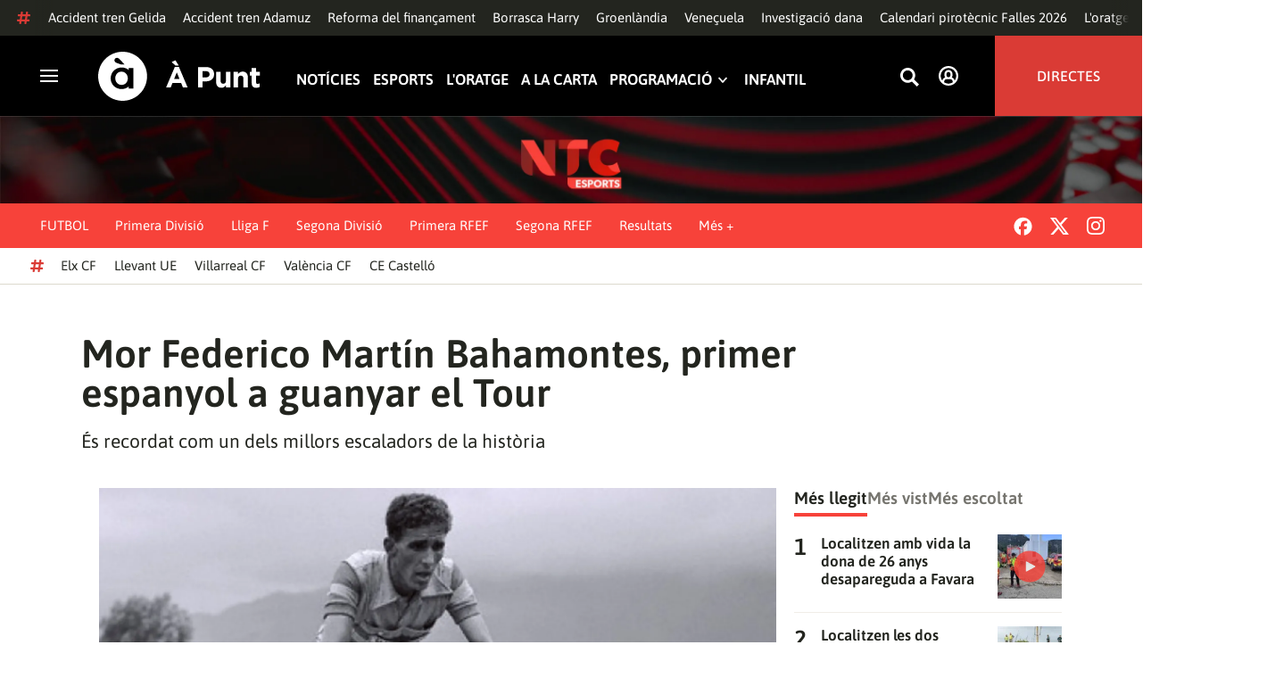

--- FILE ---
content_type: text/html; charset=UTF-8
request_url: https://www.apuntmedia.es/esports/futbol/mor-federico-martin-bahamontes-espanyol-guanyar-tour_1_1636564.html
body_size: 52352
content:

<!doctype html>
<html lang="ca">
<head>
    <!-- bbnx generated at 2026-01-22T18:08:48+01:00 -->
    <meta charset="UTF-8">
    <meta name="viewport" content="width=device-width, initial-scale=1.0">
    <meta http-equiv="X-UA-Compatible" content="ie=edge">
    <meta name="generator" content="BBT bCube NX">
    <title>Mor Federico Martín Bahamontes, primer espanyol a guanyar el Tour - À Punt</title>
    <meta name="description" content="L&#039;exciclista Federico Martín Bahamontes, &#039;l&#039;Àguila de Toledo&#039;, ha mort aquest dimarts als 95 anys. El toledà va ser el primer espanyol que va inscriure el seu nom com a guanyador del Tour de França, el 1959.">    <link rel="canonical" href="https://www.apuntmedia.es/esports/futbol/mor-federico-martin-bahamontes-espanyol-guanyar-tour_1_1636564.html">                <meta property="article:modified_time" content="2023-08-08T09:41:24+02:00">    <meta property="article:published_time" content="2023-08-08T09:41:24+02:00">    <meta property="article:section" content="Futbol">    <meta property="article:tag" content="Ciclisme">    <meta name="author" content="À Punt Esports">    <meta http-equiv="Content-Type" content="text/html; charset=UTF-8">    <meta property="fb:app_id" content="3897563810319754">    <meta property="fb:pages" content="207738659768699">    <meta name="generator" content="BBT bCube NX">    <meta name="keywords" content="mor, federico, martin, bahamontes, espanyol, guanyar, tour">    <meta property="og:description" content="L&#039;exciclista Federico Martín Bahamontes, &#039;l&#039;Àguila de Toledo&#039;, ha mort aquest dimarts als 95 anys. El toledà va ser el primer espanyol que va inscriure el seu nom com a guanyador del Tour de França, el 1959.">    <meta property="og:image" content="https://static.apuntmedia.es/clip/933d70cd-220d-443b-b4f2-ebd270c3b39c_facebook-aspect-ratio_default_0.jpg">    <meta property="og:site_name" content="À Punt">    <meta property="og:title" content="Mor Federico Martín Bahamontes, primer espanyol a guanyar el Tour">    <meta property="og:type" content="article">    <meta property="og:url" content="https://www.apuntmedia.es/esports/futbol/mor-federico-martin-bahamontes-espanyol-guanyar-tour_1_1636564.html">    <meta name="publisher" content="À Punt">    <meta name="robots" content="index,follow">    <meta name="theme-color" content="#000000">    <meta name="twitter:card" content="summary_large_image">    <meta name="twitter:description" content="L&#039;exciclista Federico Martín Bahamontes, &#039;l&#039;Àguila de Toledo&#039;, ha mort aquest dimarts als 95 anys. El toledà va ser el primer espanyol que va inscriure el seu nom com a guanyador del Tour de França, el 1959.">    <meta name="twitter:image" content="https://static.apuntmedia.es/clip/933d70cd-220d-443b-b4f2-ebd270c3b39c_twitter-aspect-ratio_default_0.jpg">    <meta name="twitter:title" content="Mor Federico Martín Bahamontes, primer espanyol a guanyar el Tour">    <link rel="shortcut icon" href="https://static.apuntmedia.es/apunt/public/file/2024/1014/16/a-punt-ico.ico" type="image/x-icon">    <link rel="shortcut icon" href="https://static.apuntmedia.es/apunt/public/file/2021/0228/09/a-punt-media-56bdeef-2.png">    <link rel="apple-touch-icon" href="https://static.apuntmedia.es/apunt/public/file/2021/1025/07/a-punt-17e865f.png">    <link href="https://www.apuntmedia.es/esports/futbol/mor-federico-martin-bahamontes-espanyol-guanyar-tour_1_1636564.amp.html" rel="amphtml">    
    
<!-- Global site tag (gtag.js) - Google Analytics -->

    <!-- Google Tag Manager -->
    <script>(function(w,d,s,l,i){w[l]=w[l]||[];w[l].push({'gtm.start':
                new Date().getTime(),event:'gtm.js'});var f=d.getElementsByTagName(s)[0],
            j=d.createElement(s),dl=l!='dataLayer'?'&l='+l:'';j.async=true;j.src=
            'https://www.googletagmanager.com/gtm.js?id='+i+dl;f.parentNode.insertBefore(j,f);
        })(window,document,'script','dataLayer','GTM-MPXXBXM');</script>
    <!-- End Google Tag Manager -->

                    <script type="application/ld+json">{"@context":"https:\/\/schema.org","@type":"NewsArticle","headline":"Mor Federico Martín Bahamontes, primer espanyol a guanyar el Tour","url":"https:\/\/www.apuntmedia.es\/esports\/futbol\/mor-federico-martin-bahamontes-espanyol-guanyar-tour_1_1636564.html","image":[{"@type":"ImageObject","url":"https:\/\/static.apuntmedia.es\/clip\/933d70cd-220d-443b-b4f2-ebd270c3b39c_16-9-aspect-ratio_default_1004565.jpg","name":"Mor Federico Martín Bahamontes"}],"datePublished":"2023-08-08T07:41:24+00:00","dateModified":"2023-08-08T07:41:24+00:00","publisher":{"@type":"Organization","name":"À Punt","url":"https:\/\/www.apuntmedia.es","logo":{"@type":"ImageObject","url":"https:\/\/www.apuntmedia.es\/static\/logos\/apunt_solid.svg","name":"À Punt"}},"author":[{"@type":"Person","name":"À Punt Esports","image":"https:\/\/static.apuntmedia.es\/apunt\/public\/file\/2025\/0505\/11\/a-punt-esports.png"}],"mainEntityOfPage":"https:\/\/www.apuntmedia.es\/esports\/futbol\/mor-federico-martin-bahamontes-espanyol-guanyar-tour_1_1636564.html","isAccessibleForFree":true,"articleSection":["Futbol"],"articleBody":"L'exciclista Federico Martín Bahamontes, 'l'Àguila de Toledo', ha mort aquest dimarts als 95 anys. El toledà va ser el primer espanyol que va inscriure el seu nom com a guanyador del Tour de França, el 1959. Bahamontes va estar en actiu entre 1954 i 1965, etapa en la qual va aconseguir un total de 74 victòries. Va començar la seua carrera com a aficionat amb dènou anys, quasi per casualitat, i va assolir el seu primer triomf amb una bici de passeig que havia comprat per trenta duros. A poc a poc va multiplicar els seus èxits i el 1952 va guanyar la carrera Madrid-Toledo, i va tornar a triomfar en la Volta a Albacete, mentre que a l'any següent va dominar la Volta a Màlaga, i va guanyar el campionat de Castella. El 1953 va participar per primera vegada en la Volta a Catalunya per a fer el pas al professionalisme l'any següent. Se'n va anar a viure a Barcelona i va fitxar per l'equip de Santiago Mostajo, per a aconseguir el primer podi internacional en la pujada al mont Agel, a Mònaco, el qual li va donar la possibilitat de participar en les grans voltes. El 1957, va acabar segon en la Vuelta a Espanya i, ja sota el sobrenom de 'l'Àguila de Toledo' i amb l'equip Tricofilina, va assolir el seu major èxit: el Tour. Malgrat no ser favorit, va sentenciar el primer triomf nacional a França després d'una llarga escapada als Pirineus i una cronoescalada a Puèi Domat. Durant les seues dotze temporades com a professional, a part d'estrenar el caseller espanyol en el Tour (1959), va pujar al podi en altres dues ocasions (segon el 1963 i tercer l'any següent) i una vegada en la Vuelta a Espanya (segon el 1957), i onze triomfs d'etapa en les grans voltes: set en el Tour, tres en la Volta i una en el Giro d'Itàlia. Federico Martín Bahamontes, fill adoptiu de Toledo, ha rebut molts altres reconeixements, com una placa commemorativa que li va entregar el llavors ambaixador de França en nom de la República Francesa i l'elecció com a millor esportista del segle XX de Castella-la Manxa. El 2013, coincidint amb el primer centenari del Tour, va rebre un homenatge de l'organització en el qual va ser nomenat oficialment el millor escalador de la història de la competició. Des del 6 de maig de 2018, Bahamontes té una escultura al passeig del Miradero, al final de la Cuesta de las Armas de Toledo, en la seua posició característica de gran escalador amb la bici amb la qual va guanyar el Tour.","wordCount":442,"description":"És recordat com un dels millors escaladors de la història","keywords":["mor","federico","martin","bahamontes","espanyol","guanyar","tour"]}</script>
                    <script type="application/ld+json">{"@context":"https:\/\/schema.org","@type":"NewsMediaOrganization","name":"À Punt","alternateName":"À Punt Mèdia","url":"https:\/\/www.apuntmedia.es","logo":{"@context":"https:\/\/schema.org","@type":"ImageObject","url":"https:\/\/www.apuntmedia.es\/apunt\/logos\/apunt_organization_logo.svg","name":"À Punt"},"sameAs":["https:\/\/www.twitter.com\/apunt_media","https:\/\/www.facebook.com\/apuntmedia","https:\/\/www.youtube.com\/apuntmedia","https:\/\/www.instagram.com\/apunt_media","https:\/\/www.linkedin.com\/company\/apuntmedia"]}</script>
            
                        <!-- Start GPT Tag -->
<script async src='https://securepubads.g.doubleclick.net/tag/js/gpt.js'></script>
<script>
    window.googletag = window.googletag || { cmd: [] };
    window.adMap = {"networkCode":"22526134856\/apunt","segmentation":{"site":"apunt","category":["Futbol","NTC","Esports","\u00c0 Punt Esports","Ciclisme"],"pageType":"content","contentType":"article","plantilla":"noticia","idioma":"ca","geocont":[],"provincia":[],"tematica":[]},"bannerTop":{"id":1000062,"slotType":"BANNER","adUnitCode":"top2","sizes":"[[728,90],[970,90]]","outOfPage":false,"name":"div-apunt-top2","rtcConfig":"","json":""},"bannerTopAfterHeader":{"id":1000061,"slotType":"BANNER","adUnitCode":"top1","sizes":"[[728,90],[970,90],[970,250],[1024,200],[1280,251],[1664,1000],[1664,251],[1664,1251],[1920,1251]]","outOfPage":false,"name":"div-apunt-top1","rtcConfig":"","json":""},"skyLeft":{"id":1000073,"slotType":"BANNER","adUnitCode":"skyleft","sizes":"[[120,600],[160,600]]","outOfPage":false,"name":"div-apunt-skyleft","rtcConfig":"","json":""},"skyRight":{"id":1000074,"slotType":"BANNER","adUnitCode":"skyright","sizes":"[[120,600],[160,600]]","outOfPage":false,"name":"div-apunt-skyright","rtcConfig":"","json":""},"articleRightColumn":{"id":1000069,"slotType":"BANNER","adUnitCode":"right5","sizes":"[[300,250],[300,300]]","outOfPage":false,"name":"div-apunt-right5","rtcConfig":"","json":""},"outOfPage":null,"rightColumnVideo":{"id":1000069,"slotType":"BANNER","adUnitCode":"right5","sizes":"[[300,250],[300,300]]","outOfPage":false,"name":"div-apunt-right5","rtcConfig":"","json":""},"mobileBottom":null,"list":[{"id":1000087,"slotType":"BANNER","adUnitCode":"noad","sizes":"[[0,0]]","outOfPage":false,"name":"div-apunt-noad","rtcConfig":"","json":""},{"id":1000070,"slotType":"BANNER","adUnitCode":"center1","sizes":"[[300,250],[300,300]]","outOfPage":false,"name":"div-apunt-center1","rtcConfig":"","json":""},{"id":1000071,"slotType":"BANNER","adUnitCode":"center2","sizes":"[[728,90],[970,90]]","outOfPage":false,"name":"div-apunt-center2","rtcConfig":"","json":""}]} || [];
    window.adMapMobile = {"networkCode":"22526134856\/apunt","segmentation":{"site":"apunt","category":["Futbol","NTC","Esports","\u00c0 Punt Esports","Ciclisme"],"pageType":"content","contentType":"article","plantilla":"noticia","idioma":"ca","geocont":[],"provincia":[],"tematica":[]},"bannerTop":{"id":1000076,"slotType":"BANNER","adUnitCode":"mtop2","sizes":"[[320,100],[320,50],[300,100],[300,50]]","outOfPage":false,"name":"div-apunt-mtop2","rtcConfig":"{'vendors': {'prebidappnexus': {'PLACEMENT_ID': '22666456'}}, 'aps': {'PUB_ID': '600', 'PUB_UUID': '65e29bb2-4e30-42f0-940e-a1dd05cef336', 'CONSENT_STRING': 'CONSENT_STRING', 'PARAMS':{'amp':'1'}}, 'timeoutMillis': 500}","json":""},"bannerTopAfterHeader":null,"skyLeft":null,"skyRight":null,"articleRightColumn":null,"outOfPage":null,"rightColumnVideo":null,"mobileBottom":{"id":1000064,"slotType":"BANNER","adUnitCode":"sticky","sizes":"[[320,50],[320,100]]","outOfPage":false,"name":"div-apunt-sticky","rtcConfig":"","json":""},"list":[{"id":1000079,"slotType":"BANNER","adUnitCode":"mright2","sizes":"[[300,250],[300,300]]","outOfPage":false,"name":"div-apunt-mright2","rtcConfig":"{'vendors': {'prebidappnexus': {'PLACEMENT_ID': '22666457'}}, 'aps': {'PUB_ID': '600', 'PUB_UUID': '65e29bb2-4e30-42f0-940e-a1dd05cef336', 'CONSENT_STRING': 'CONSENT_STRING', 'PARAMS':{'amp':'1'}}, 'timeoutMillis': 500}","json":""},{"id":1000083,"slotType":"BANNER","adUnitCode":"mcenter1","sizes":"[[300,600]]","outOfPage":false,"name":"div-apunt-mcenter1","rtcConfig":"","json":""},{"id":1000084,"slotType":"BANNER","adUnitCode":"mcenter2","sizes":"[[300,250],[300,300]]","outOfPage":false,"name":"div-apunt-mcenter2","rtcConfig":"","json":""}]} || [];
</script>
<!-- End GPT Tag -->
            <!-- Google GPT Didomi CMP -->
<script type="didomi/javascript" data-vendor-raw="didomi:google" data-purposes="cookies" async
        src="https://securepubads.g.doubleclick.net/tag/js/gpt.js"></script>
<!-- End Didomi CMP -->

<script type="text/javascript">
    window.didomiConfig = {
        app: {
            vendors: {
                didomi: [
                    'google'
                ]
            }
        },
        integrations: {
            vendors: {
                google: {
                    enable: true,
                    eprivacy: true,
                    refresh: false // Tell the SDK to never load/refresh ads and only share consent with Google
                }
            },
            refreshOnConsent: false // by default, ads are reloaded after consent is given
        },
        tagManager: {
            provider: 'gtm'
        }
    };
</script>

<!-- Didomi CMP -->
<script type="text/javascript">window.gdprAppliesGlobally=true;(function(){function a(e){if(!window.frames[e]){if(document.body&&document.body.firstChild){var t=document.body;var n=document.createElement("iframe");n.style.display="none";n.name=e;n.title=e;t.insertBefore(n,t.firstChild)}
    else{setTimeout(function(){a(e)},5)}}}function e(n,r,o,c,s){function e(e,t,n,a){if(typeof n!=="function"){return}if(!window[r]){window[r]=[]}var i=false;if(s){i=s(e,t,n)}if(!i){window[r].push({command:e,parameter:t,callback:n,version:a})}}e.stub=true;function t(a){if(!window[n]||window[n].stub!==true){return}if(!a.data){return}
        var i=typeof a.data==="string";var e;try{e=i?JSON.parse(a.data):a.data}catch(t){return}if(e[o]){var r=e[o];window[n](r.command,r.parameter,function(e,t){var n={};n[c]={returnValue:e,success:t,callId:r.callId};a.source.postMessage(i?JSON.stringify(n):n,"*")},r.version)}}
        if(typeof window[n]!=="function"){window[n]=e;if(window.addEventListener){window.addEventListener("message",t,false)}else{window.attachEvent("onmessage",t)}}}e("__tcfapi","__tcfapiBuffer","__tcfapiCall","__tcfapiReturn");a("__tcfapiLocator");(function(e){
        var t=document.createElement("script");t.id="spcloader";t.type="text/javascript";t.async=true;t.src="https://sdk.privacy-center.org/"+e+"/loader.js?target="+document.location.hostname;t.charset="utf-8";var n=document.getElementsByTagName("script")[0];n.parentNode.insertBefore(t,n)})("676198e3-0f46-469b-acb3-a09eac21dadb")})();</script>
<!-- End Didomi CMP -->

<script>
    window.googletag = window.googletag || { cmd: [] };
    window.adMap = {"networkCode":"22526134856\/apunt","segmentation":{"site":"apunt","category":["Futbol","NTC","Esports","\u00c0 Punt Esports","Ciclisme"],"pageType":"content","contentType":"article","plantilla":"noticia","idioma":"ca","geocont":[],"provincia":[],"tematica":[]},"bannerTop":{"id":1000062,"slotType":"BANNER","adUnitCode":"top2","sizes":"[[728,90],[970,90]]","outOfPage":false,"name":"div-apunt-top2","rtcConfig":"","json":""},"bannerTopAfterHeader":{"id":1000061,"slotType":"BANNER","adUnitCode":"top1","sizes":"[[728,90],[970,90],[970,250],[1024,200],[1280,251],[1664,1000],[1664,251],[1664,1251],[1920,1251]]","outOfPage":false,"name":"div-apunt-top1","rtcConfig":"","json":""},"skyLeft":{"id":1000073,"slotType":"BANNER","adUnitCode":"skyleft","sizes":"[[120,600],[160,600]]","outOfPage":false,"name":"div-apunt-skyleft","rtcConfig":"","json":""},"skyRight":{"id":1000074,"slotType":"BANNER","adUnitCode":"skyright","sizes":"[[120,600],[160,600]]","outOfPage":false,"name":"div-apunt-skyright","rtcConfig":"","json":""},"articleRightColumn":{"id":1000069,"slotType":"BANNER","adUnitCode":"right5","sizes":"[[300,250],[300,300]]","outOfPage":false,"name":"div-apunt-right5","rtcConfig":"","json":""},"outOfPage":null,"rightColumnVideo":{"id":1000069,"slotType":"BANNER","adUnitCode":"right5","sizes":"[[300,250],[300,300]]","outOfPage":false,"name":"div-apunt-right5","rtcConfig":"","json":""},"mobileBottom":null,"list":[{"id":1000087,"slotType":"BANNER","adUnitCode":"noad","sizes":"[[0,0]]","outOfPage":false,"name":"div-apunt-noad","rtcConfig":"","json":""},{"id":1000070,"slotType":"BANNER","adUnitCode":"center1","sizes":"[[300,250],[300,300]]","outOfPage":false,"name":"div-apunt-center1","rtcConfig":"","json":""},{"id":1000071,"slotType":"BANNER","adUnitCode":"center2","sizes":"[[728,90],[970,90]]","outOfPage":false,"name":"div-apunt-center2","rtcConfig":"","json":""}]} || [];
    window.adMapMobile = {"networkCode":"22526134856\/apunt","segmentation":{"site":"apunt","category":["Futbol","NTC","Esports","\u00c0 Punt Esports","Ciclisme"],"pageType":"content","contentType":"article","plantilla":"noticia","idioma":"ca","geocont":[],"provincia":[],"tematica":[]},"bannerTop":{"id":1000076,"slotType":"BANNER","adUnitCode":"mtop2","sizes":"[[320,100],[320,50],[300,100],[300,50]]","outOfPage":false,"name":"div-apunt-mtop2","rtcConfig":"{'vendors': {'prebidappnexus': {'PLACEMENT_ID': '22666456'}}, 'aps': {'PUB_ID': '600', 'PUB_UUID': '65e29bb2-4e30-42f0-940e-a1dd05cef336', 'CONSENT_STRING': 'CONSENT_STRING', 'PARAMS':{'amp':'1'}}, 'timeoutMillis': 500}","json":""},"bannerTopAfterHeader":null,"skyLeft":null,"skyRight":null,"articleRightColumn":null,"outOfPage":null,"rightColumnVideo":null,"mobileBottom":{"id":1000064,"slotType":"BANNER","adUnitCode":"sticky","sizes":"[[320,50],[320,100]]","outOfPage":false,"name":"div-apunt-sticky","rtcConfig":"","json":""},"list":[{"id":1000079,"slotType":"BANNER","adUnitCode":"mright2","sizes":"[[300,250],[300,300]]","outOfPage":false,"name":"div-apunt-mright2","rtcConfig":"{'vendors': {'prebidappnexus': {'PLACEMENT_ID': '22666457'}}, 'aps': {'PUB_ID': '600', 'PUB_UUID': '65e29bb2-4e30-42f0-940e-a1dd05cef336', 'CONSENT_STRING': 'CONSENT_STRING', 'PARAMS':{'amp':'1'}}, 'timeoutMillis': 500}","json":""},{"id":1000083,"slotType":"BANNER","adUnitCode":"mcenter1","sizes":"[[300,600]]","outOfPage":false,"name":"div-apunt-mcenter1","rtcConfig":"","json":""},{"id":1000084,"slotType":"BANNER","adUnitCode":"mcenter2","sizes":"[[300,250],[300,300]]","outOfPage":false,"name":"div-apunt-mcenter2","rtcConfig":"","json":""}]} || [];
</script>
            
                        <style>
                :root {
                                            --background-color: #F7423A;
                                                                --text-color: #FFFFFF;
                                                                --background-accent-color: #F7423A;
                                                                --text-accent-color: #FFFFFF;
                                    }
            </style>
            
    <link rel="stylesheet" href="/apunt/59.css">
    <link rel="stylesheet" href="/apunt/app.h-2b143f6321a4096c37d7.css">


    <style type="text/css">
        @font-face {
            font-family: 'Londrina'; font-weight: 100; font-display : swap;
            src: url("/apunt/cssFonts/LondrinaSolid-Thin.h-c6579bf4a08fd5508ce87b767d9751a7.ttf"); }
        @font-face {
            font-family: 'Londrina'; font-weight: 300; font-display : swap;
            src: url("/apunt/cssFonts/LondrinaSolid-Light.h-ac7f0bd7f20fde44a7589455b1906d05.ttf"); }
        @font-face {
            font-family: 'Londrina'; font-weight: 400; font-display : swap;
            src: url("/apunt/cssFonts/LondrinaSolid-Regular.h-45c6af7efc02088cf9ac19b2b2bd0775.ttf"); }
        @font-face {
            font-family: 'Londrina'; font-weight: 900; font-display : swap;
            src: url("/apunt/cssFonts/LondrinaSolid-Black.h-4c308e5dce4950ba70832a20e12e91a5.ttf"); }
        @font-face {
            font-family: 'Vision'; font-weight: 400; font-display : swap;
            src: url("/apunt/cssFonts/Vision-Regular.h-70199a8eb0603913864b56e4a6af1bec.otf"); }
        @font-face {
            font-family: 'Vision'; font-weight: 800; font-display : swap;
            src: url("/apunt/cssFonts/Vision-Bold.h-9ec35cc8f7df663925647fc440623ba3.otf"); }
        @font-face {
            font-family: 'Vision'; font-weight: 900; font-display : swap;
            src: url("/apunt/cssFonts/Vision-Heavy.h-8efdb20b45d25495870e1d002f991f8d.otf"); }
        @font-face {
            font-family: 'Asap'; font-weight: 400; font-display : swap;
            src: url("/apunt/cssFonts/Asap-Regular.h-255801be263b63c5768d6b3fdff8ad1a.ttf"); }
        @font-face {
            font-family: 'Asap'; font-weight: 500; font-display : swap;
            src: url("/apunt/cssFonts/Asap-Medium.h-76bc3b0c3e421d9cb07b12a6ea71ca17.ttf"); }
        @font-face {
            font-family: 'Asap'; font-weight: 600; font-display : swap;
            src: url("/apunt/cssFonts/Asap-SemiBold.h-ba13b880e059bb2f21f467dd4441b947.ttf"); }
        @font-face {
            font-family: 'Asap'; font-weight: 700; font-display : swap;
            src: url("/apunt/cssFonts/Asap-Bold.h-ecd82e7c74914bb90fd83411abf89e16.ttf"); }
        @font-face {
            font-family: 'Montserrat'; font-weight: 400; font-display : swap;
            src: url("/apunt/cssFonts/Montserrat-Regular.h-ee6539921d713482b8ccd4d0d23961bb.ttf"); }
        @font-face {
            font-family: 'Montserrat'; font-weight: 500; font-display : swap;
            src: url("/apunt/cssFonts/Montserrat-Medium.h-c8b6e083af3f94009801989c3739425e.ttf"); }
        @font-face {
            font-family: 'Montserrat'; font-weight: 600; font-display : swap;
            src: url("/apunt/cssFonts/Montserrat-SemiBold.h-c641dbee1d75892e4d88bdc31560c91b.ttf"); }
        @font-face {
            font-family: 'Montserrat'; font-weight: 700; font-display : swap;
            src: url("/apunt/cssFonts/Montserrat-Bold.h-ade91f473255991f410f61857696434b.ttf"); }
        @font-face {
            font-family: 'HVD Poster'; font-display : swap;
            src: url("/apunt/cssFonts/HVDPoster.h-2007a903e5ce631df6f7699e2037f1c7.woff2"); }
    </style>

                <link href="https://secure.widget.cloud.opta.net/v3/css/v3.football.opta-widgets.css" rel="stylesheet" type="text/css">    <link href="https://use.fontawesome.com/releases/v5.12.1/css/all.css" rel="stylesheet" type="text/css">    <link href="https://rweb.apuntmedia.es/css/esports-widgets.css" rel="stylesheet" type="text/css">    <link href="https://rweb.apuntmedia.es/css/general.css" rel="stylesheet" type="text/css">    <link href="https://rweb.apuntmedia.es/css/esports.css" rel="stylesheet" type="text/css">    
        <link rel="modulepreload" href="/apunt/vendor.h-2b143f6321a4096c37d7.js" as="script">
    <link rel="modulepreload" href="/apunt/app.h-2b143f6321a4096c37d7.js" as="script">
                <script src="https://secure.widget.cloud.opta.net/v3/v3.opta-widgets.js" type="text/javascript"></script>    <script src="https://rweb.apuntmedia.es/widgets/esports/opta-settings.js" type="text/javascript"></script>        
    <link href="https://api.mapbox.com/mapbox-gl-js/v3.8.0/mapbox-gl.css" rel="stylesheet">
    <script src="https://api.mapbox.com/mapbox-gl-js/v3.8.0/mapbox-gl.js"></script>

</head>

<body class="web-mode apunt">

<!-- Global site tag (gtag.js) - Google Analytics -->

    <!-- Google Tag Manager (noscript) -->
    <noscript><iframe src="https://www.googletagmanager.com/ns.html?id=GTM-MPXXBXM"
                      height="0" width="0" style="display:none;visibility:hidden"></iframe></noscript>
    <!-- End Google Tag Manager (noscript) -->

<!-- Begin comScore Tag -->
<script>
    var _comscore = _comscore || [];
    _comscore.push({ c1: "2", c2: "28876333"});
    (function() {
        var s = document.createElement("script"), el = document.getElementsByTagName("script")[0]; s.async = true;
        s.src = "https://sb.scorecardresearch.com/cs/28876333/beacon.js";
        el.parentNode.insertBefore(s, el);
    })();
</script>
<noscript>
    <img src="https://sb.scorecardresearch.com/p?c1=2&c2=28876333&cv=3.6&cj=1" alt="comScore">
</noscript>
    <!-- End comScore Tag -->

<div id="app">
    <page-variables :content-id="1636564" :site="&quot;apunt&quot;" :preview="false"></page-variables>
                                    <!-- GPT AdSlot  for Ad unit 'apunt/top2' ### Size: [[728,90],[970,90]] -->
            <ap-advertising-position type="bannerTop"></ap-advertising-position>
            <!-- End AdSlot  -->
                    
            <div class="top_container">
            <nav aria-label="Saltar al contingut"><a href="#content-body" tabindex="0" class="sr-only gl-accessibility">Anar al contingut</a></nav>
                              
<div class="hot-topics-global">
    <div class="hot-topics-wrapper-full">
        <div class="hot-topics-icon">
            <svg height="14" viewBox="0 0 15 14" width="15" xmlns="http://www.w3.org/2000/svg"><path d="m11.2299196.00086348c.0732784.0022952.1484786.00929582.2248581.02097339.6110499.09342011 1.058146.46132697 1.0024983.82467794l-.3347732 2.18467805 2.2120582-.00273376c.3679563-.0004115.6647127.49648169.6654402 1.11398706.0006902.61750536-.2947517 1.11492016-.662708 1.11534005l-2.5563358.00318935-.5317935 3.46951658 2.2189004-.00227794c.3679563-.00041197.6647127.49648169.6654366 1.11398705.000691.61750535-.2952151 1.11492015-.6631481 1.11534005l-2.5628743.0027338-.3876887 2.5305799c-.0556663.3633277-.59257858.5809277-1.20362852.4875006-.61104994-.0934201-1.05814598-.461327-1.00249833-.8246779l.33568398-2.1910699-3.51376483.0041006-.38675465 2.5240482c-.05566633.3633276-.59213488.5809277-1.20316147.4875006-.61104993-.0934202-1.05861302-.461327-1.00294202-.824678l.33477327-2.184678-2.21205823.0027337c-.36795635.0004115-.66471267-.4964817-.66543779-1.11398703-.00069024-.61750537.29474926-1.11492016.66270562-1.11534006l2.55633572-.00318912.53179349-3.46951657-2.21890034.00227794c-.36795636.00041196-.66471268-.49648169-.66543659-1.11398706-.00068888-.61750536.2952151-1.11492015.6631481-1.11534005l2.56240722-.00273377.38813242-2.53057996c.04870745-.31790877.4659177-.52403161.97877277-.50800553.07326435.00228844.14847391.00882507.2248534.02050287.61104994.09342012 1.05814598.46132697 1.00249833.82467795l-.33568399 2.19106981 3.51376483-.00410053.38675461-2.52404823c.0487075-.31790877.465871-.52442817.9787728-.50847208zm-1.70713811 5.2624922-3.51423187.00410053-.53088277 3.46951658 3.51376483-.00410053z"/></svg>
        </div>
        <div class="hot-topics-global-swipe">
            <nav class="hot-topics-wrapper-global">
                                                        <a
                                                    href="https://www.apuntmedia.es/noticies/societat/adif-suspen-circulacio-trens-rodalies-tot-catalunya-despres-l-accident-ferroviari-pel-temporal_1_1842008.html"
                                                                                    title="Accident tren Gelida"                                             >Accident tren Gelida</a>
                                                        <a
                                                    href="https://www.apuntmedia.es/temes/accident-ferroviari-adamuz/"
                                                                                    title="Accident tren Adamuz"                                             >Accident tren Adamuz</a>
                                                        <a
                                                    href="https://www.apuntmedia.es/temes/reforma-del-financament/"
                                                                                    title="Reforma del finançament"                                             >Reforma del finançament</a>
                                                        <a
                                                    href="https://www.apuntmedia.es/noticies/societat/borrasca-harry-deixara-ones-cinc-metres-fortes-precipitacions-ratxes-intenses-comunitat-valenciana_1_1840994.html"
                                                                                    title="Borrasca Harry"                                             >Borrasca Harry</a>
                                                        <a
                                                    href="https://www.apuntmedia.es/temes/groenlandia/"
                                                                                    title="Groenlàndia"                                             >Groenlàndia</a>
                                                        <a
                                                    href="https://www.apuntmedia.es/temes/venec/"
                                                                                    title="Veneçuela"                                             >Veneçuela</a>
                                                        <a
                                                    href="https://www.apuntmedia.es/temes/dana-2024/"
                                                                                    title="Investigació dana"                                             >Investigació dana</a>
                                                        <a
                                                    href="https://www.apuntmedia.es/noticies/cultura/consulta-calendari-pirotecnic-falles-valencia-2026_1_1841229.html"
                                                                                    title="Calendari pirotècnic Falles 2026"                                             >Calendari pirotècnic Falles 2026</a>
                                                        <a
                                                    href="https://www.apuntmedia.es/oratge/"
                                                                                    title="L&#039;oratge"                                             >L&#039;oratge</a>
                                                        <a
                                                    href="https://www.apuntmedia.es/sala-de-premsa/"
                                                                                    title="En la tele d&#039;À Punt"                                             >En la tele d&#039;À Punt</a>
                                                        <a
                                                    href="https://www.apuntmedia.es/podcast/"
                                                                                    title="À Punt Ràdio"                                             >À Punt Ràdio</a>
                                                        <a
                                                    href="https://profile.google.com/cp/Cg0vZy8xMWR4ZHowNHFk"
                                                                                    title="Google Discover"                                             >Google Discover</a>
                            </nav>
        </div>
    </div>
</div>

<ap-header inline-template>
    <header class="ap-header apunt"
            :class="{
            'sticky': this.headerSticky,
            'stickeable': this.headerStickable,
            'open_menu': this.openMenu,
            'opened': this.opened,
            'open_search': this.openSearch }">
        <button class="burger" aria-expanded="false" @click.stop="toggleMenu" aria-label="Obrir navegació">
            <span class="sr-only">Obrir navegació</span>
            <span class="bar"></span>
            <span class="bar"></span>
            <span class="bar"></span>
        </button>
        <a href="/" class="logo" title="Ves a À Punt">
            <svg height="55" viewBox="0 0 182 55" width="182" xmlns="http://www.w3.org/2000/svg"><path d="m27.4102237 0c15.1374695 0 27.4096385 12.3120397 27.4096385 27.5s-12.272169 27.5-27.4096385 27.5c-15.1386398 0-27.4102237-12.3120397-27.4102237-27.5s12.2715839-27.5 27.4102237-27.5zm-1.1281572 17.6580585c-6.9766355 0-12.0804646 5.3169449-12.2335245 11.8045688l-.0035378.3002449v.0874694l.0035085.2982404c.1517937 6.4435567 5.213487 11.6756629 12.1434463 11.6756629 3.0144594 0 5.879611-.9812987 7.7179386-2.6109375l.2156144-.1986474v2.188494h5.4766617v-22.8946526h-5.4766617v2.0963284l-.2153821-.1948062c-1.8344884-1.5978042-4.6490484-2.5519651-7.6280634-2.5519651zm110.9024575 4.9093767v9.7660369c0 2.3516917 1.10645 3.5598249 2.994611 3.5598249 1.887576 0 3.092324-1.2081332 3.092324-3.5598249v-9.7660369h4.948304v17.5067776h-4.948304v-2.4826022c-1.138631 1.4699541-2.603755 2.8095848-5.11038 2.8095848-3.744141 0-5.924859-2.4826022-5.924859-6.4997331v-11.3340271zm39.879284-4.4417388v4.4750241h4.101645v4.2460775h-4.101645v7.4789198c0 1.1435585.487399 1.6989006 1.595019 1.6989006.912192 0 1.725499-.2289465 2.442263-.6205038v3.9842566c-1.042087.6205038-2.24625 1.0126481-3.906802 1.0126481-3.027962 0-5.07937-1.2087202-5.07937-5.2587256v-8.2954957h-2.082418v-4.2460775h2.082418v-4.4750241zm-86.5317817-1.0776336 9.7661287 23.02615h-5.2414466l-2.084174-5.1278151h-9.6350628l-2.083589 5.1278151h-5.1103806l9.7655431-23.02615zm30.7319707.1634326c5.436874 0 8.724627 3.2334294 8.724627 7.9039385v.0651617c0 5.2915999-4.102231 8.034849-9.212611 8.034849h-3.809089v6.859003h-5.013251v-22.8629522zm40.628756 5.0295442c3.74414 0 5.924858 2.4826022 5.924858 6.4997332v11.33344h-4.947719v-9.7654499c0-2.3522788-1.107035-3.560412-2.995196-3.560412s-3.092324 1.2081332-3.092324 3.560412v9.7654499h-4.948304v-17.5067776h4.948304v2.4826022c1.139216-1.4699541 2.60434-2.8089978 5.110381-2.8089978zm-135.7452626.0646334c4.0706458 0 6.9482868 3.244643 7.0617642 7.2133348l.0034804.2438644v.0874694l-.0033515.2434858c-.1070997 3.8819137-2.7738834 7.0810418-6.9723708 7.0810418-4.024243 0-6.9002697-3.2408142-7.0159825-7.1658166l-.0036233-.2461804v-.0880563l.0033526-.2461621c.1071264-3.9238527 2.7740973-7.1229808 6.9267309-7.1229808zm62.0083902.7848169-3.0279619 7.4137582h6.0547537zm32.6850794-1.3393959h-3.874036v6.9899136h3.97175c2.506626 0 3.97175-1.5028285 3.97175-3.4623759v-.0651617c0-2.2536557-1.562253-3.462376-4.069464-3.462376zm-34.2157361-12.11737642 3.6786081 5.78119332h-3.7757369l-4.1671778-3.9190949zm-65.6318222-2.82390864c-.7729348 0-1.4276767.27532288-1.9460872.80366101-.5166552.52598997-.7782009 1.18758673-.7782009 1.95896041 0 .62872234.2001088 1.19052194.5944752 1.66661334.3633555.4385206.9192132.8353613 1.7600212 1.1969794 1.2607244.541929 5.0732268 1.8235422 5.3031299 1.9007181l.0108703.0036473h3.7143l-5.1144764-5.48473688-.2052865-.21746339c-.6067457-.62929827-1.1323999-1.05313113-1.6021289-1.33526369-.5593685-.33696232-1.1438968-.4931156-1.7366167-.4931156z" fill="#fff" fill-rule="evenodd"/></svg>
        </a>

        <div id="burgerMenu">
            <nav id="burgerNav" aria-label="Navegació principal">
                                                        <ap-header-navigation :navigation="[{&quot;link&quot;:{&quot;text&quot;:&quot;Not\u00edcies&quot;,&quot;title&quot;:&quot;Not\u00edcies&quot;,&quot;href&quot;:&quot;https:\/\/www.apuntmedia.es\/noticies\/&quot;,&quot;target&quot;:null,&quot;rel&quot;:null},&quot;children&quot;:[]},{&quot;link&quot;:{&quot;text&quot;:&quot;Esports&quot;,&quot;title&quot;:&quot;Esports&quot;,&quot;href&quot;:&quot;https:\/\/www.apuntmedia.es\/esports\/&quot;,&quot;target&quot;:null,&quot;rel&quot;:null},&quot;children&quot;:[]},{&quot;link&quot;:{&quot;text&quot;:&quot;L&#039;oratge&quot;,&quot;title&quot;:&quot;L&#039;oratge&quot;,&quot;href&quot;:&quot;https:\/\/www.apuntmedia.es\/oratge\/&quot;,&quot;target&quot;:null,&quot;rel&quot;:null},&quot;children&quot;:[]},{&quot;link&quot;:{&quot;text&quot;:&quot;A la carta&quot;,&quot;title&quot;:&quot;A la carta&quot;,&quot;href&quot;:&quot;https:\/\/www.apuntmedia.es\/alacarta\/&quot;,&quot;target&quot;:null,&quot;rel&quot;:null},&quot;children&quot;:[]},{&quot;link&quot;:{&quot;text&quot;:&quot;Programaci\u00f3&quot;,&quot;title&quot;:&quot;Programaci\u00f3&quot;,&quot;href&quot;:&quot;&quot;,&quot;target&quot;:null,&quot;rel&quot;:null},&quot;children&quot;:[{&quot;link&quot;:{&quot;text&quot;:&quot;Televisi\u00f3&quot;,&quot;title&quot;:&quot;Televisi\u00f3&quot;,&quot;href&quot;:&quot;\/programacio\/tv\/hui&quot;,&quot;target&quot;:null,&quot;rel&quot;:null},&quot;children&quot;:[]},{&quot;link&quot;:{&quot;text&quot;:&quot;R\u00e0dio&quot;,&quot;title&quot;:&quot;R\u00e0dio&quot;,&quot;href&quot;:&quot;\/programacio\/radio\/hui&quot;,&quot;target&quot;:null,&quot;rel&quot;:null},&quot;children&quot;:[]},{&quot;link&quot;:{&quot;text&quot;:&quot;En l\u00ednia&quot;,&quot;title&quot;:&quot;En l\u00ednia&quot;,&quot;href&quot;:&quot;\/programacio\/internet\/hui&quot;,&quot;target&quot;:null,&quot;rel&quot;:null},&quot;children&quot;:[]}]},{&quot;link&quot;:{&quot;text&quot;:&quot;Infantil&quot;,&quot;title&quot;:&quot;Infantil&quot;,&quot;href&quot;:&quot;https:\/\/lacolla.apuntmedia.es\/&quot;,&quot;target&quot;:null,&quot;rel&quot;:null},&quot;children&quot;:[]}]"></ap-header-navigation>
                            </nav>
        </div>

        <button class="search" aria-expanded="false" @click.stop="toggleSearch" aria-label="Busca continguts">
            <svg height="24" viewBox="0 0 24 24" width="24" xmlns="http://www.w3.org/2000/svg"><path d="m10.33 2c4.611-.018 8.367 3.718 8.395 8.35.002 1.726-.511 3.332-1.395 4.67l5.67 5.672-2.288 2.308-5.66-5.662c-1.337.916-2.95 1.454-4.69 1.462-4.612 0-8.352-3.751-8.362-8.384-.009-4.632 3.718-8.398 8.33-8.416zm.033 2.888c-3.022-.002-5.477 2.454-5.488 5.492-.011 3.039 2.426 5.513 5.448 5.533 2.95.019 5.371-2.305 5.514-5.24l.006-.221c.019-3.059-2.437-5.548-5.48-5.564z"/></svg>
        </button>

        <ap-header-user-button class="user"></ap-header-user-button>

                    <ap-aside-streamings></ap-aside-streamings>
        
        <transition :name="transitionName" mode="out-in">
        <div v-if="openMenu || openSearch"
             v-click-outside="closeMenuAndSearch"
             class="bmenu">
            <div class="bmenu-wrapper">
                <div class="bmenu-header">
                    <a href="/" class="bmenu-header--logo" aria-hidden="true" title="Buscar continguts">
                        <svg height="55" viewBox="0 0 182 55" width="182" xmlns="http://www.w3.org/2000/svg"><path d="m27.4102237 0c15.1374695 0 27.4096385 12.3120397 27.4096385 27.5s-12.272169 27.5-27.4096385 27.5c-15.1386398 0-27.4102237-12.3120397-27.4102237-27.5s12.2715839-27.5 27.4102237-27.5zm-1.1281572 17.6580585c-6.9766355 0-12.0804646 5.3169449-12.2335245 11.8045688l-.0035378.3002449v.0874694l.0035085.2982404c.1517937 6.4435567 5.213487 11.6756629 12.1434463 11.6756629 3.0144594 0 5.879611-.9812987 7.7179386-2.6109375l.2156144-.1986474v2.188494h5.4766617v-22.8946526h-5.4766617v2.0963284l-.2153821-.1948062c-1.8344884-1.5978042-4.6490484-2.5519651-7.6280634-2.5519651zm110.9024575 4.9093767v9.7660369c0 2.3516917 1.10645 3.5598249 2.994611 3.5598249 1.887576 0 3.092324-1.2081332 3.092324-3.5598249v-9.7660369h4.948304v17.5067776h-4.948304v-2.4826022c-1.138631 1.4699541-2.603755 2.8095848-5.11038 2.8095848-3.744141 0-5.924859-2.4826022-5.924859-6.4997331v-11.3340271zm39.879284-4.4417388v4.4750241h4.101645v4.2460775h-4.101645v7.4789198c0 1.1435585.487399 1.6989006 1.595019 1.6989006.912192 0 1.725499-.2289465 2.442263-.6205038v3.9842566c-1.042087.6205038-2.24625 1.0126481-3.906802 1.0126481-3.027962 0-5.07937-1.2087202-5.07937-5.2587256v-8.2954957h-2.082418v-4.2460775h2.082418v-4.4750241zm-86.5317817-1.0776336 9.7661287 23.02615h-5.2414466l-2.084174-5.1278151h-9.6350628l-2.083589 5.1278151h-5.1103806l9.7655431-23.02615zm30.7319707.1634326c5.436874 0 8.724627 3.2334294 8.724627 7.9039385v.0651617c0 5.2915999-4.102231 8.034849-9.212611 8.034849h-3.809089v6.859003h-5.013251v-22.8629522zm40.628756 5.0295442c3.74414 0 5.924858 2.4826022 5.924858 6.4997332v11.33344h-4.947719v-9.7654499c0-2.3522788-1.107035-3.560412-2.995196-3.560412s-3.092324 1.2081332-3.092324 3.560412v9.7654499h-4.948304v-17.5067776h4.948304v2.4826022c1.139216-1.4699541 2.60434-2.8089978 5.110381-2.8089978zm-135.7452626.0646334c4.0706458 0 6.9482868 3.244643 7.0617642 7.2133348l.0034804.2438644v.0874694l-.0033515.2434858c-.1070997 3.8819137-2.7738834 7.0810418-6.9723708 7.0810418-4.024243 0-6.9002697-3.2408142-7.0159825-7.1658166l-.0036233-.2461804v-.0880563l.0033526-.2461621c.1071264-3.9238527 2.7740973-7.1229808 6.9267309-7.1229808zm62.0083902.7848169-3.0279619 7.4137582h6.0547537zm32.6850794-1.3393959h-3.874036v6.9899136h3.97175c2.506626 0 3.97175-1.5028285 3.97175-3.4623759v-.0651617c0-2.2536557-1.562253-3.462376-4.069464-3.462376zm-34.2157361-12.11737642 3.6786081 5.78119332h-3.7757369l-4.1671778-3.9190949zm-65.6318222-2.82390864c-.7729348 0-1.4276767.27532288-1.9460872.80366101-.5166552.52598997-.7782009 1.18758673-.7782009 1.95896041 0 .62872234.2001088 1.19052194.5944752 1.66661334.3633555.4385206.9192132.8353613 1.7600212 1.1969794 1.2607244.541929 5.0732268 1.8235422 5.3031299 1.9007181l.0108703.0036473h3.7143l-5.1144764-5.48473688-.2052865-.21746339c-.6067457-.62929827-1.1323999-1.05313113-1.6021289-1.33526369-.5593685-.33696232-1.1438968-.4931156-1.7366167-.4931156z" fill="#fff" fill-rule="evenodd"/></svg>
                    </a>
                    <button class="bmenu-header--close" @click="closeMenuAndSearch">
                        <svg height="10" viewBox="0 0 12 10" width="12" xmlns="http://www.w3.org/2000/svg"><path d="m17 8.00714286-1.0071429-1.00714286-3.9928571 3.9928571-3.99285714-3.9928571-1.00714286 1.00714286 3.9928571 3.99285714-3.9928571 3.9928571 1.00714286 1.0071429 3.99285714-3.9928571 3.9928571 3.9928571 1.0071429-1.0071429-3.9928571-3.9928571z" transform="translate(-6 -7)"/></svg>
                    </button>
                    <div class="bmenu-search">
                        <div class="bmenu-search--form">
                            <input id="searchcontent" ref="inputmenu" type="text" name="text"
                                   placeholder="Buscar continguts"
                                   @keyup.enter="resultsByInput"
                                   @keyup.escape="closeMenuAndSearch">
                            <label for="searchcontent" class="sr-only">Buscar continguts</label>
                            <button @click="resultsByInput"><svg height="24" viewBox="0 0 24 24" width="24" xmlns="http://www.w3.org/2000/svg"><path d="m10.33 2c4.611-.018 8.367 3.718 8.395 8.35.002 1.726-.511 3.332-1.395 4.67l5.67 5.672-2.288 2.308-5.66-5.662c-1.337.916-2.95 1.454-4.69 1.462-4.612 0-8.352-3.751-8.362-8.384-.009-4.632 3.718-8.398 8.33-8.416zm.033 2.888c-3.022-.002-5.477 2.454-5.488 5.492-.011 3.039 2.426 5.513 5.448 5.533 2.95.019 5.371-2.305 5.514-5.24l.006-.221c.019-3.059-2.437-5.548-5.48-5.564z"/></svg></button>
                            <div v-if="!searchIsValid" class="form-error">
                                <span class="form-error--icon icon" v-html="iconInfoNegative"></span>
                                <span class="form-error--text" v-text="$t('search.error')"></span>
                            </div>
                        </div>
                    </div>
                </div>
                <div class="bmenu-body">
                                        <div class="bmenu-menu">
                                                                                                                                                                                                        
                            <div class="bmenu-menu-item" style="--burger-menu-color: #63bab2;">
                                                            <a href="https://www.apuntmedia.es/noticies/"
                                                                                                           class="bmenu-menu-item__title">
                                                            Actualitat
                                                                                            </a>
                            
                                                            <div class="bmenu-menu-item__navigation">
                                                                                                                                                                <a class="bmenu-menu-item__link" href="https://www.apuntmedia.es/noticies/"
                                                                                                                                            >
                                                <span class="bmenu-menu-item__separator">•</span>
                                                                                                Últimes notícies
                                            </a>
                                                                                                                                                                                                        <a class="bmenu-menu-item__link" href="https://www.apuntmedia.es/esports/"
                                                                                                                                            >
                                                <span class="bmenu-menu-item__separator">•</span>
                                                                                                Esports
                                            </a>
                                                                                                                                                                                                        <a class="bmenu-menu-item__link" href="https://www.apuntmedia.es/oratge/"
                                                                                                                                            >
                                                <span class="bmenu-menu-item__separator">•</span>
                                                                                                L&#039;oratge
                                            </a>
                                                                                                                                                                                                        <a class="bmenu-menu-item__link" href="https://www.apuntmedia.es/temes/dana-2024/"
                                                                                                                                            >
                                                <span class="bmenu-menu-item__separator">•</span>
                                                                                                Dana
                                            </a>
                                                                                                                                                                                                        <a class="bmenu-menu-item__link" href="https://www.apuntmedia.es/informatius/"
                                                                                                                                            >
                                                <span class="bmenu-menu-item__separator">•</span>
                                                                                                Informatius a la carta
                                            </a>
                                                                                                            </div>
                                                                                                <a class="bmenu-menu-item__more" href="https://www.apuntmedia.es/noticies/"
                                                                                                                    >
                                        Totes les notícies
                                        <span class="icon"><svg xmlns="http://www.w3.org/2000/svg" width="24" height="24" viewBox="0 0 24 24">
  <polygon points="7.293 4.707 14.586 12 7.293 19.293 8.707 20.707 17.414 12 8.707 3.293 7.293 4.707"/>
</svg>
</span>
                                    </a>
                                                            </div>
                                                                                                                                                                                                        
                            <div class="bmenu-menu-item" style="--burger-menu-color: #63bab2;">
                                                            <a href="https://www.apuntmedia.es/alacarta/"
                                                                                                           class="bmenu-menu-item__title">
                                                            A la carta
                                                                                            </a>
                            
                                                            <div class="bmenu-menu-item__navigation">
                                                                                                                                                                <a class="bmenu-menu-item__link" href="https://www.apuntmedia.es/programes/cantem/"
                                                                                                                                            >
                                                <span class="bmenu-menu-item__separator">•</span>
                                                                                                    <span class="bmenu-menu-item__new">Nou</span>
                                                                                                Cantem!
                                            </a>
                                                                                                                                                                                                        <a class="bmenu-menu-item__link" href="https://www.apuntmedia.es/programes/xino-xano/"
                                                                                                                                            >
                                                <span class="bmenu-menu-item__separator">•</span>
                                                                                                    <span class="bmenu-menu-item__new">Nou</span>
                                                                                                Xino Xano Ibèric
                                            </a>
                                                                                                                                                                                                        <a class="bmenu-menu-item__link" href="https://www.apuntmedia.es/programes/en-casa-d-ines/"
                                                                                                                                            >
                                                <span class="bmenu-menu-item__separator">•</span>
                                                                                                    <span class="bmenu-menu-item__new">Nou</span>
                                                                                                En casa d&#039;Inés
                                            </a>
                                                                                                                                                                                                        <a class="bmenu-menu-item__link" href="https://www.apuntmedia.es/programes/el-retrovisor/"
                                                                                                                                            >
                                                <span class="bmenu-menu-item__separator">•</span>
                                                                                                    <span class="bmenu-menu-item__new">Nou</span>
                                                                                                El retrovisor
                                            </a>
                                                                                                                                                                                                        <a class="bmenu-menu-item__link" href="https://www.apuntmedia.es/programes/la-vesprada-amb-tu/"
                                                                                                                                            >
                                                <span class="bmenu-menu-item__separator">•</span>
                                                                                                    <span class="bmenu-menu-item__new">Nou</span>
                                                                                                La vesprada amb tu
                                            </a>
                                                                                                                                                                                                        <a class="bmenu-menu-item__link" href="https://www.apuntmedia.es/programes/zoom/"
                                                                                                                                            >
                                                <span class="bmenu-menu-item__separator">•</span>
                                                                                                Zoom
                                            </a>
                                                                                                                                                                                                        <a class="bmenu-menu-item__link" href="https://www.apuntmedia.es/programes/connexio-cv/"
                                                                                                                                            >
                                                <span class="bmenu-menu-item__separator">•</span>
                                                                                                Connexió CV
                                            </a>
                                                                                                                                                                                                        <a class="bmenu-menu-item__link" href="https://www.apuntmedia.es/programes/a-punt-et-busca/"
                                                                                                                                            >
                                                <span class="bmenu-menu-item__separator">•</span>
                                                                                                À Punt et busca
                                            </a>
                                                                                                                                                                                                        <a class="bmenu-menu-item__link" href="https://www.apuntmedia.es/programes/cronica-de-la-reconstruccio/"
                                                                                                                                            >
                                                <span class="bmenu-menu-item__separator">•</span>
                                                                                                Crònica de la reconstrucció
                                            </a>
                                                                                                                                                                                                        <a class="bmenu-menu-item__link" href="https://www.apuntmedia.es/programes/la-clau-per-a-viure/"
                                                                                                                                            >
                                                <span class="bmenu-menu-item__separator">•</span>
                                                                                                La clau per a viure
                                            </a>
                                                                                                                                                                                                        <a class="bmenu-menu-item__link" href="https://www.apuntmedia.es/programes/la-banda/"
                                                                                                                                            >
                                                <span class="bmenu-menu-item__separator">•</span>
                                                                                                La banda
                                            </a>
                                                                                                                                                                                                        <a class="bmenu-menu-item__link" href="https://www.apuntmedia.es/programes/a-la-saca/"
                                                                                                                                            >
                                                <span class="bmenu-menu-item__separator">•</span>
                                                                                                A la saca
                                            </a>
                                                                                                                                                                                                        <a class="bmenu-menu-item__link" href="https://www.apuntmedia.es/programes/la-cuina-de-morera/"
                                                                                                                                            >
                                                <span class="bmenu-menu-item__separator">•</span>
                                                                                                La cuina de Morera
                                            </a>
                                                                                                                                                                                                        <a class="bmenu-menu-item__link" href="https://www.apuntmedia.es/programes/la-via-verda/"
                                                                                                                                            >
                                                <span class="bmenu-menu-item__separator">•</span>
                                                                                                La via verda
                                            </a>
                                                                                                                                                                                                        <a class="bmenu-menu-item__link" href="https://www.apuntmedia.es/retransmissions/"
                                                                                                                                            >
                                                <span class="bmenu-menu-item__separator">•</span>
                                                                                                Retransmissions
                                            </a>
                                                                                                                                                                                                        <a class="bmenu-menu-item__link" href="https://www.apuntmedia.es/bous"
                                                                                                                                            >
                                                <span class="bmenu-menu-item__separator">•</span>
                                                                                                Bous
                                            </a>
                                                                                                                                                                                                        <a class="bmenu-menu-item__link" href="https://www.apuntmedia.es/series/"
                                                                                                                                            >
                                                <span class="bmenu-menu-item__separator">•</span>
                                                                                                Sèries
                                            </a>
                                                                                                                                                                                                        <a class="bmenu-menu-item__link" href="https://www.apuntmedia.es/pel-licules/"
                                                                                                                                            >
                                                <span class="bmenu-menu-item__separator">•</span>
                                                                                                Pel·lícules
                                            </a>
                                                                                                                                                                                                        <a class="bmenu-menu-item__link" href="/documentals/portada/"
                                                                                                                                            >
                                                <span class="bmenu-menu-item__separator">•</span>
                                                                                                Documentals
                                            </a>
                                                                                                            </div>
                                                                                                <a class="bmenu-menu-item__more" href="https://www.apuntmedia.es/alacarta/"
                                                                                                                    >
                                        Mira tota la programació
                                        <span class="icon"><svg xmlns="http://www.w3.org/2000/svg" width="24" height="24" viewBox="0 0 24 24">
  <polygon points="7.293 4.707 14.586 12 7.293 19.293 8.707 20.707 17.414 12 8.707 3.293 7.293 4.707"/>
</svg>
</span>
                                    </a>
                                                            </div>
                                                                                                                                                                                                        
                            <div class="bmenu-menu-item" style="--burger-menu-color: #63bab2;">
                                                            <span class="bmenu-menu-item__title">
                                                            Programació
                                                                                            </span>
                            
                                                            <div class="bmenu-menu-item__navigation">
                                                                                                                                                                <a class="bmenu-menu-item__link" href="https://www.apuntmedia.es/programacio/tv/hui"
                                                                                                                                            >
                                                <span class="bmenu-menu-item__separator">•</span>
                                                                                                Televisió
                                            </a>
                                                                                                                                                                                                        <a class="bmenu-menu-item__link" href="https://www.apuntmedia.es/programacio/radio/hui"
                                                                                                                                            >
                                                <span class="bmenu-menu-item__separator">•</span>
                                                                                                Ràdio
                                            </a>
                                                                                                            </div>
                                                                                        </div>
                                                                                                                                                                                                        
                            <div class="bmenu-menu-item" style="--burger-menu-color: #63bab2;">
                                                            <a href="https://www.apuntmedia.es/podcast/"
                                                                                                           class="bmenu-menu-item__title">
                                                            À Punt Pòdcast
                                                                                            </a>
                            
                                                            <div class="bmenu-menu-item__navigation">
                                                                                                                                                                <a class="bmenu-menu-item__link" href="https://www.apuntmedia.es/programes/el-mur/"
                                                                                                                                            >
                                                <span class="bmenu-menu-item__separator">•</span>
                                                                                                    <span class="bmenu-menu-item__new">Nou</span>
                                                                                                El mur
                                            </a>
                                                                                                                                                                                                        <a class="bmenu-menu-item__link" href="https://www.apuntmedia.es/programes/la-llico-d-estelles/"
                                                                                                                                            >
                                                <span class="bmenu-menu-item__separator">•</span>
                                                                                                La lliçó d&#039;Estellés
                                            </a>
                                                                                                                                                                                                        <a class="bmenu-menu-item__link" href="https://www.apuntmedia.es/programes/l-hora-fosca/podcast/"
                                                                                                                                            >
                                                <span class="bmenu-menu-item__separator">•</span>
                                                                                                L&#039;hora fosca
                                            </a>
                                                                                                            </div>
                                                                                        </div>
                                                                                                                                                                                                        
                            <div class="bmenu-menu-item" style="--burger-menu-color: #63bab2;">
                                                            <span class="bmenu-menu-item__title">
                                                            Ràdio
                                                                                            </span>
                            
                                                            <div class="bmenu-menu-item__navigation">
                                                                                                                                                                <a class="bmenu-menu-item__link" href="https://www.apuntmedia.es/informatius/les-noticies-del-mati/"
                                                                                                                                            >
                                                <span class="bmenu-menu-item__separator">•</span>
                                                                                                Les notícies del matí
                                            </a>
                                                                                                                                                                                                        <a class="bmenu-menu-item__link" href="https://www.apuntmedia.es/programes/amunt-i-avall/"
                                                                                                                                            >
                                                <span class="bmenu-menu-item__separator">•</span>
                                                                                                Amunt i avall
                                            </a>
                                                                                                                                                                                                        <a class="bmenu-menu-item__link" href="https://www.apuntmedia.es/programes/cadena-de-valor/"
                                                                                                                                            >
                                                <span class="bmenu-menu-item__separator">•</span>
                                                                                                Cadena de valor
                                            </a>
                                                                                                                                                                                                        <a class="bmenu-menu-item__link" href="https://www.apuntmedia.es/programes/la-vesprada-d-a-punt/"
                                                                                                                                            >
                                                <span class="bmenu-menu-item__separator">•</span>
                                                                                                    <span class="bmenu-menu-item__new">Nou</span>
                                                                                                La vesprada d&#039;À Punt
                                            </a>
                                                                                                                                                                                                        <a class="bmenu-menu-item__link" href="https://www.apuntmedia.es/programes/l-hora-de-la-cultura/"
                                                                                                                                            >
                                                <span class="bmenu-menu-item__separator">•</span>
                                                                                                    <span class="bmenu-menu-item__new">Nou</span>
                                                                                                L&#039;hora de la cultura
                                            </a>
                                                                                                                                                                                                        <a class="bmenu-menu-item__link" href="https://www.apuntmedia.es/programes/contrapunt/"
                                                                                                                                            >
                                                <span class="bmenu-menu-item__separator">•</span>
                                                                                                    <span class="bmenu-menu-item__new">Nou</span>
                                                                                                ContrÀpunt
                                            </a>
                                                                                                                                                                                                        <a class="bmenu-menu-item__link" href="https://www.apuntmedia.es/programes/90-minuts/"
                                                                                                                                            >
                                                <span class="bmenu-menu-item__separator">•</span>
                                                                                                90 minuts
                                            </a>
                                                                                                                                                                                                        <a class="bmenu-menu-item__link" href="https://www.apuntmedia.es/programes/terra-de-bous/"
                                                                                                                                            >
                                                <span class="bmenu-menu-item__separator">•</span>
                                                                                                Terra de bous
                                            </a>
                                                                                                                                                                                                        <a class="bmenu-menu-item__link" href="https://www.apuntmedia.es/programes/punt-a-punt/"
                                                                                                                                            >
                                                <span class="bmenu-menu-item__separator">•</span>
                                                                                                    <span class="bmenu-menu-item__new">Nou</span>
                                                                                                Punt a punt
                                            </a>
                                                                                                                                                                                                        <a class="bmenu-menu-item__link" href="https://www.apuntmedia.es/programes/fem-banda/complets/"
                                                                                                                                            >
                                                <span class="bmenu-menu-item__separator">•</span>
                                                                                                Fem banda
                                            </a>
                                                                                                                                                                                                        <a class="bmenu-menu-item__link" href="https://www.apuntmedia.es/programes/fora-de-cobertura/"
                                                                                                                                            >
                                                <span class="bmenu-menu-item__separator">•</span>
                                                                                                Fora de cobertura
                                            </a>
                                                                                                            </div>
                                                                                        </div>
                                                                                                                                                                                                        
                            <div class="bmenu-menu-item" style="--burger-menu-color: #63bab2;">
                                                            <a href="https://www.apuntmedia.es/jocs/"
                                                                                                           class="bmenu-menu-item__title">
                                                            Jocs
                                                                                            </a>
                            
                                                            <div class="bmenu-menu-item__navigation">
                                                                                                                                                                <a class="bmenu-menu-item__link" href="https://www.apuntsdellengua.es/vegestu/"
                                                                                                                                            >
                                                <span class="bmenu-menu-item__separator">•</span>
                                                                                                Veges tu
                                            </a>
                                                                                                                                                                                                        <a class="bmenu-menu-item__link" href="https://escuts.apuntmedia.es/"
                                                                                                                                            >
                                                <span class="bmenu-menu-item__separator">•</span>
                                                                                                Escuts
                                            </a>
                                                                                                                                                                                                        <a class="bmenu-menu-item__link" href="https://poble.apuntmedia.es/"
                                                                                                                                            >
                                                <span class="bmenu-menu-item__separator">•</span>
                                                                                                Poble CV
                                            </a>
                                                                                                                                                                                                        <a class="bmenu-menu-item__link" href="https://etsona.apuntmedia.es/"
                                                                                                                                            >
                                                <span class="bmenu-menu-item__separator">•</span>
                                                                                                Et sona
                                            </a>
                                                                                                            </div>
                                                                                        </div>
                                                                                                                                                                                                        
                            <div class="bmenu-menu-item" style="--burger-menu-color: #63bab2;">
                                                            <a href="https://lacolla.apuntmedia.es"
                                                                                                           class="bmenu-menu-item__title">
                                                            La Colla
                                                                                            </a>
                            
                                                            <div class="bmenu-menu-item__navigation">
                                                                                                                                                                <a class="bmenu-menu-item__link" href="https://lacolla.apuntmedia.es/la-colla-d-apunt/"
                                                                                                                                            >
                                                <span class="bmenu-menu-item__separator">•</span>
                                                                                                El garatge de La Colla
                                            </a>
                                                                                                                                                                                                        <a class="bmenu-menu-item__link" href="https://lacolla.apuntmedia.es/series/"
                                                                                                                                            >
                                                <span class="bmenu-menu-item__separator">•</span>
                                                                                                Sèries
                                            </a>
                                                                                                                                                                                                        <a class="bmenu-menu-item__link" href="https://lacolla.apuntmedia.es/cancons/"
                                                                                                                                            >
                                                <span class="bmenu-menu-item__separator">•</span>
                                                                                                Cançons
                                            </a>
                                                                                                                                                                                                        <a class="bmenu-menu-item__link" href="https://lacolla.apuntmedia.es/contes/"
                                                                                                                                            >
                                                <span class="bmenu-menu-item__separator">•</span>
                                                                                                Contes
                                            </a>
                                                                                                                                                                                                        <a class="bmenu-menu-item__link" href="https://lacolla.apuntmedia.es/avantatges/"
                                                                                                                                            >
                                                <span class="bmenu-menu-item__separator">•</span>
                                                                                                Avantatges
                                            </a>
                                                                                                            </div>
                                                                                        </div>
                                                                                                                                                                                                        
                            <div class="bmenu-menu-item" style="--burger-menu-color: #63bab2;">
                                                            <a href="https://www.apuntsdellengua.es/"
                                                                            target="_blank"
                                                                                                           class="bmenu-menu-item__title">
                                                            Apunts de llengua
                                                                                            </a>
                            
                                                            <div class="bmenu-menu-item__navigation">
                                                                                                                                                                <a class="bmenu-menu-item__link" href="https://www.apuntsdellengua.es/arees/gramatica/"
                                                                                                    target="_blank"
                                                                                                                                            >
                                                <span class="bmenu-menu-item__separator">•</span>
                                                                                                Gramàtica
                                            </a>
                                                                                                                                                                                                        <a class="bmenu-menu-item__link" href="https://www.apuntsdellengua.es/nivell/portada-diagnostica/"
                                                                                                                                            >
                                                <span class="bmenu-menu-item__separator">•</span>
                                                                                                Proves de nivell
                                            </a>
                                                                                                                                                                                                        <a class="bmenu-menu-item__link" href="https://www.apuntsdellengua.es/programes/beniparlem/"
                                                                                                    target="_blank"
                                                                                                                                            >
                                                <span class="bmenu-menu-item__separator">•</span>
                                                                                                Beniparlem
                                            </a>
                                                                                                            </div>
                                                                                        </div>
                                            </div>
                </div>
            </div>
        </div>
        </transition>
    </header>
</ap-header>

            
                            <ap-aside-alert :alerts="[]"></ap-aside-alert>


                    </div>
    
                
    <aside class="microsite-opening">
        
                                <picture class="microsite-opening-image">
                                                            <source type="image/webp"
                                media="(min-width: 1px)"
                                srcset="https://static.apuntmedia.es/clip/58dd41cd-95d7-4036-b9a9-ea8f5892e95c_source-aspect-ratio_default_0.webp">
                                                                                <source type="image/jpg"
                                media="(min-width: 1px)"
                                srcset="https://static.apuntmedia.es/clip/58dd41cd-95d7-4036-b9a9-ea8f5892e95c_source-aspect-ratio_default_0.jpg">
                                                    <img loading="eager"
                     src="https://static.apuntmedia.es/clip/58dd41cd-95d7-4036-b9a9-ea8f5892e95c_source-aspect-ratio_1600w_0.jpg"
                     fetchpriority="high"
                     height="200"
                     width="2600">
            </picture>
        
        
        
        
    <div class="header">
                    <div class="header-wrapper">
                                                                    <nx-swiper-menu :items="[{&quot;link&quot;:{&quot;text&quot;:&quot;FUTBOL&quot;,&quot;title&quot;:&quot;FUTBOL&quot;,&quot;href&quot;:&quot;https:\/\/www.apuntmedia.es\/esports\/futbol\/&quot;,&quot;target&quot;:null,&quot;rel&quot;:null},&quot;children&quot;:[]},{&quot;link&quot;:{&quot;text&quot;:&quot;Primera Divisi\u00f3&quot;,&quot;title&quot;:&quot;Primera Divisi\u00f3&quot;,&quot;href&quot;:&quot;https:\/\/www.apuntmedia.es\/esports\/futbol\/primera-divisio\/&quot;,&quot;target&quot;:null,&quot;rel&quot;:null},&quot;children&quot;:[]},{&quot;link&quot;:{&quot;text&quot;:&quot;Lliga F&quot;,&quot;title&quot;:&quot;Lliga F&quot;,&quot;href&quot;:&quot;https:\/\/www.apuntmedia.es\/esports\/futbol\/primera-femenina\/&quot;,&quot;target&quot;:null,&quot;rel&quot;:null},&quot;children&quot;:[]},{&quot;link&quot;:{&quot;text&quot;:&quot;Segona Divisi\u00f3&quot;,&quot;title&quot;:&quot;Segona Divisi\u00f3&quot;,&quot;href&quot;:&quot;https:\/\/www.apuntmedia.es\/esports\/futbol\/segona-divisio\/&quot;,&quot;target&quot;:null,&quot;rel&quot;:null},&quot;children&quot;:[]},{&quot;link&quot;:{&quot;text&quot;:&quot;Primera RFEF&quot;,&quot;title&quot;:&quot;Primera RFEF&quot;,&quot;href&quot;:&quot;https:\/\/www.apuntmedia.es\/esports\/futbol\/primera-rfef\/&quot;,&quot;target&quot;:null,&quot;rel&quot;:null},&quot;children&quot;:[]},{&quot;link&quot;:{&quot;text&quot;:&quot;Segona RFEF&quot;,&quot;title&quot;:&quot;Segona RFEF&quot;,&quot;href&quot;:&quot;https:\/\/www.apuntmedia.es\/esports\/futbol\/segona-rfef\/&quot;,&quot;target&quot;:null,&quot;rel&quot;:null},&quot;children&quot;:[]},{&quot;link&quot;:{&quot;text&quot;:&quot;Resultats&quot;,&quot;title&quot;:&quot;Resultats&quot;,&quot;href&quot;:&quot;https:\/\/www.apuntmedia.es\/esports\/resultats\/&quot;,&quot;target&quot;:null,&quot;rel&quot;:null},&quot;children&quot;:[]},{&quot;link&quot;:{&quot;text&quot;:&quot;M\u00e9s +&quot;,&quot;title&quot;:&quot;M\u00e9s +&quot;,&quot;href&quot;:&quot;https:\/\/www.apuntmedia.es\/esports\/&quot;,&quot;target&quot;:null,&quot;rel&quot;:null},&quot;children&quot;:[]}]"
                                    :social-items="[{&quot;link&quot;:{&quot;text&quot;:&quot;Facebook&quot;,&quot;title&quot;:&quot;Facebook&quot;,&quot;href&quot;:&quot;https:\/\/www.facebook.com\/apuntesports&quot;,&quot;target&quot;:null,&quot;rel&quot;:null},&quot;children&quot;:[]},{&quot;link&quot;:{&quot;text&quot;:&quot;X&quot;,&quot;title&quot;:&quot;X&quot;,&quot;href&quot;:&quot;https:\/\/x.com\/apuntesports&quot;,&quot;target&quot;:null,&quot;rel&quot;:null},&quot;children&quot;:[]},{&quot;link&quot;:{&quot;text&quot;:&quot;Instagram&quot;,&quot;title&quot;:&quot;Instagram&quot;,&quot;href&quot;:&quot;https:\/\/www.instagram.com\/apuntesports&quot;,&quot;target&quot;:null,&quot;rel&quot;:null},&quot;children&quot;:[]}]"></nx-swiper-menu>
                
                            </div>
            </div>

                                                    <ap-hot-topics site="apunt" :topics="[{&quot;link&quot;:{&quot;text&quot;:&quot;Elx CF&quot;,&quot;title&quot;:&quot;Elx CF&quot;,&quot;href&quot;:&quot;https:\/\/www.apuntmedia.es\/esports\/futbol\/elx-cf\/&quot;,&quot;target&quot;:null,&quot;rel&quot;:null},&quot;children&quot;:[]},{&quot;link&quot;:{&quot;text&quot;:&quot;Llevant UE&quot;,&quot;title&quot;:&quot;Llevant UE&quot;,&quot;href&quot;:&quot;https:\/\/www.apuntmedia.es\/esports\/futbol\/llevant-ue\/&quot;,&quot;target&quot;:null,&quot;rel&quot;:null},&quot;children&quot;:[]},{&quot;link&quot;:{&quot;text&quot;:&quot;Villarreal CF&quot;,&quot;title&quot;:&quot;Villarreal CF&quot;,&quot;href&quot;:&quot;https:\/\/www.apuntmedia.es\/esports\/futbol\/vilareal-cf\/&quot;,&quot;target&quot;:null,&quot;rel&quot;:null},&quot;children&quot;:[]},{&quot;link&quot;:{&quot;text&quot;:&quot;Val\u00e8ncia CF&quot;,&quot;title&quot;:&quot;Val\u00e8ncia CF&quot;,&quot;href&quot;:&quot;https:\/\/www.apuntmedia.es\/esports\/futbol\/valencia-cf\/&quot;,&quot;target&quot;:null,&quot;rel&quot;:null},&quot;children&quot;:[]},{&quot;link&quot;:{&quot;text&quot;:&quot;CE Castell\u00f3&quot;,&quot;title&quot;:&quot;CE Castell\u00f3&quot;,&quot;href&quot;:&quot;https:\/\/www.apuntmedia.es\/esports\/futbol\/ce-castello\/&quot;,&quot;target&quot;:null,&quot;rel&quot;:null},&quot;children&quot;:[]}]"></ap-hot-topics>
                        </aside>

        
            

    
    <main class="ap-main grid grid--layout under_70 sky-grid" id="content-body">
                                    <ap-advertising-position type="bannerTopAfterHeader"></ap-advertising-position>
                                                                    <div class="sky-map">
                                            <ap-advertising-position type="skyLeft"></ap-advertising-position>
                                                                <ap-advertising-position type="skyRight"></ap-advertising-position>
                                    </div>
                                            <div class="opening">
                    <div class="info">
    
    </div>
                            <h1 class="title aside-anchor">
        Mor Federico Martín Bahamontes, primer espanyol a guanyar el Tour
    </h1>
                            
    <div class="subtitles">
                                    <p class="subtitle">És recordat com un dels millors escaladors de la història</p>
                        </div>

            </div>

    <div class="layout">
        <div class="layout-left">
                            <ap-aside-bar url="https://www.apuntmedia.es/1_18f8d4"             subtitle="És recordat com un dels millors escaladors de la història"                      title="Mor Federico Martín Bahamontes, primer espanyol a guanyar el Tour"
                      sticky
                      :hide-like-button="null"
                      :like-id="1636564"></ap-aside-bar>
                            
    
                
<figure class="image">
                
    
<picture>
                                                                <source type="image/webp"
                        sizes="(min-width: 1100px) 1600px, (min-width: 578px) 856px, 100vw"
                        srcset="https://static.apuntmedia.es/clip/933d70cd-220d-443b-b4f2-ebd270c3b39c_16-9-aspect-ratio_96w_1004565.webp 96w, https://static.apuntmedia.es/clip/933d70cd-220d-443b-b4f2-ebd270c3b39c_16-9-aspect-ratio_160w_1004565.webp 160w, https://static.apuntmedia.es/clip/933d70cd-220d-443b-b4f2-ebd270c3b39c_16-9-aspect-ratio_360w_1004565.webp 360w, https://static.apuntmedia.es/clip/933d70cd-220d-443b-b4f2-ebd270c3b39c_16-9-aspect-ratio_416w_1004565.webp 416w, https://static.apuntmedia.es/clip/933d70cd-220d-443b-b4f2-ebd270c3b39c_16-9-aspect-ratio_640w_1004565.webp 640w, https://static.apuntmedia.es/clip/933d70cd-220d-443b-b4f2-ebd270c3b39c_16-9-aspect-ratio_856w_1004565.webp 856w, https://static.apuntmedia.es/clip/933d70cd-220d-443b-b4f2-ebd270c3b39c_16-9-aspect-ratio_1200w_1004565.webp 1200w, https://static.apuntmedia.es/clip/933d70cd-220d-443b-b4f2-ebd270c3b39c_16-9-aspect-ratio_1600w_1004565.webp 1600w">
                                                            <source type="image/jpg"
                        sizes="(min-width: 1100px) 1600px, (min-width: 578px) 856px, 100vw"
                        srcset="https://static.apuntmedia.es/clip/933d70cd-220d-443b-b4f2-ebd270c3b39c_16-9-aspect-ratio_96w_1004565.jpg 96w, https://static.apuntmedia.es/clip/933d70cd-220d-443b-b4f2-ebd270c3b39c_16-9-aspect-ratio_160w_1004565.jpg 160w, https://static.apuntmedia.es/clip/933d70cd-220d-443b-b4f2-ebd270c3b39c_16-9-aspect-ratio_360w_1004565.jpg 360w, https://static.apuntmedia.es/clip/933d70cd-220d-443b-b4f2-ebd270c3b39c_16-9-aspect-ratio_416w_1004565.jpg 416w, https://static.apuntmedia.es/clip/933d70cd-220d-443b-b4f2-ebd270c3b39c_16-9-aspect-ratio_640w_1004565.jpg 640w, https://static.apuntmedia.es/clip/933d70cd-220d-443b-b4f2-ebd270c3b39c_16-9-aspect-ratio_856w_1004565.jpg 856w, https://static.apuntmedia.es/clip/933d70cd-220d-443b-b4f2-ebd270c3b39c_16-9-aspect-ratio_1200w_1004565.jpg 1200w, https://static.apuntmedia.es/clip/933d70cd-220d-443b-b4f2-ebd270c3b39c_16-9-aspect-ratio_1600w_1004565.jpg 1600w">
                                                        <img loading="eager"
             src="https://static.apuntmedia.es/clip/933d70cd-220d-443b-b4f2-ebd270c3b39c_16-9-aspect-ratio_1600w_1004565.jpg"
             alt="Mor Federico Martín Bahamontes"
             fetchpriority="high"             height="366"
             width="650">
    </picture>
    
    </figure>
    
        
                                
    <figcaption class="caption">
        <span class="text">Mor Federico Martín Bahamontes</span>
                <div class="caption--separator"></div>
    </figcaption>

                            <aside class="footer footer-aside-bar">
    <div class="footer-aside-bar--signature-content">
        <div class="authors">
    <div class="author">
                                    <div class="author-image">
                    
    
<picture>
                                <img loading="lazy"
             src="https://static.apuntmedia.es/apunt/public/file/2025/0505/11/a-punt-esports.png"
             alt="À Punt Esports"
                          height="225"
             width="225">
    </picture>
                </div>
                            <div class="author-content">
            <div class="author-wrapper">
                                                            <span class="author-content-name ">À Punt Esports</span>
                                                </div>
                                                <div class="date-wrapper">
                        <div class="date">
            <span class="published">
            08/08/2023 - 09:41
        </span>
        </div>
                    </div>
                                    </div>
    </div>
</div>

            </div>

            <ap-aside-bar url="https://www.apuntmedia.es/1_18f8d4"             subtitle="És recordat com un dels millors escaladors de la història"                      title="Mor Federico Martín Bahamontes, primer espanyol a guanyar el Tour"
                      :hide-like-button="null"
                      :like-id="1636564"></ap-aside-bar>
    </aside>


                    
                    
            <div class="ap-body">
            
        
            <p >
                    L'exciclista Federico Martín Bahamontes, 'l'Àguila de Toledo', ha mort aquest dimarts als 95 anys. El toledà va ser el primer espanyol que va inscriure el seu nom com a guanyador del Tour de França, el 1959.
            </p>
            
        <ap-advertising-position type="list"></ap-advertising-position>
            
            <p >
                    Bahamontes va estar en actiu entre 1954 i 1965, etapa en la qual va aconseguir un total de 74 victòries.
            </p>
            
            <p >
                    Va començar la seua carrera com a aficionat amb dènou anys, quasi per casualitat, i va assolir el seu primer triomf amb una bici de passeig que havia comprat per trenta duros.
            </p>
            
            <p >
                    A poc a poc va multiplicar els seus èxits i el 1952 va guanyar la carrera Madrid-Toledo, i va tornar a triomfar en la Volta a Albacete, mentre que a l'any següent va dominar la Volta a Màlaga, i va guanyar el campionat de Castella.
            </p>
            
            <p >
                    El 1953 va participar per primera vegada en la Volta a Catalunya per a fer el pas al professionalisme l'any següent. Se'n va anar a viure a Barcelona i va fitxar per l'equip de Santiago Mostajo, per a aconseguir el primer podi internacional en la pujada al mont Agel, a Mònaco, el qual li va donar la possibilitat de participar en les grans voltes.
            </p>
            
        <ap-advertising-position type="list"></ap-advertising-position>
            
            <p >
                    El 1957, va acabar segon en la Vuelta a Espanya i, ja sota el sobrenom de 'l'Àguila de Toledo' i amb l'equip Tricofilina, va assolir el seu major èxit: el Tour. Malgrat no ser favorit, va sentenciar el primer triomf nacional a França després d'una llarga escapada als Pirineus i una cronoescalada a Puèi Domat.
            </p>
            
            <p >
                    Durant les seues dotze temporades com a professional, a part d'estrenar el caseller espanyol en el Tour (1959), va pujar al podi en altres dues ocasions (segon el 1963 i tercer l'any següent) i una vegada en la Vuelta a Espanya (segon el 1957), i onze triomfs d'etapa en les grans voltes: set en el Tour, tres en la Volta i una en el Giro d'Itàlia.
            </p>
            
            <p >
                    Federico Martín Bahamontes, fill adoptiu de Toledo, ha rebut molts altres reconeixements, com una placa commemorativa que li va entregar el llavors ambaixador de França en nom de la República Francesa i l'elecció com a millor esportista del segle XX de Castella-la Manxa.
            </p>
            
            <p >
                    El 2013, coincidint amb el primer centenari del Tour, va rebre un homenatge de l'organització en el qual va ser nomenat oficialment el millor escalador de la història de la competició.
            </p>
            
            <p >
                    Des del 6 de maig de 2018, Bahamontes té una escultura al passeig del Miradero, al final de la Cuesta de las Armas de Toledo, en la seua posició característica de gran escalador amb la bici amb la qual va guanyar el Tour.
            </p>
            </div>
    
                                        
<div ref="tags" class="ap-tags ">
                                <a class="tag tag--tag" href="https://www.apuntmedia.es/temes/ciclisme/" title="Ciclisme">
                                Ciclisme
            </a>
            </div>
                                </div>
                    <div class="layout-right">
                            

<aside class="recirculation most-read-module bbnx-module " data-bbnx-id="">
            <ap-most-read :active-content="&quot;news&quot;"
                      :all-contents="null"
                      :news-contents="[{&quot;id&quot;:1842079,&quot;title&quot;:&quot;Localitzen amb vida la dona de 26 anys desapareguda a Favara&quot;,&quot;kicker&quot;:null,&quot;url&quot;:&quot;https:\/\/www.apuntmedia.es\/noticies\/societat\/video-busquen-una-dona-26-anys-desapareguda-una-zona-rural-favara_1_1842079.html&quot;,&quot;shareUrl&quot;:{&quot;text&quot;:&quot;Localitzen amb vida la dona de 26 anys desapareguda a Favara&quot;,&quot;title&quot;:&quot;Localitzen amb vida la dona de 26 anys desapareguda a Favara&quot;,&quot;href&quot;:&quot;https:\/\/www.apuntmedia.es\/noticies\/societat\/video-busquen-una-dona-26-anys-desapareguda-una-zona-rural-favara_1_1842079.html&quot;,&quot;target&quot;:null,&quot;rel&quot;:null},&quot;publishedDate&quot;:{&quot;date&quot;:&quot;2026-01-21 10:36:38.000000&quot;,&quot;timezone_type&quot;:1,&quot;timezone&quot;:&quot;+00:00&quot;},&quot;category&quot;:{&quot;type&quot;:&quot;section&quot;,&quot;name&quot;:&quot;Societat&quot;,&quot;id&quot;:1100,&quot;url&quot;:&quot;https:\/\/www.apuntmedia.es\/noticies\/societat\/&quot;,&quot;image&quot;:{&quot;title&quot;:&quot;Societat&quot;,&quot;type&quot;:&quot;image&quot;,&quot;link&quot;:{&quot;text&quot;:&quot;Societat&quot;,&quot;title&quot;:&quot;Societat&quot;,&quot;href&quot;:&quot;https:\/\/www.apuntmedia.es\/noticies\/societat\/&quot;,&quot;target&quot;:null,&quot;rel&quot;:null},&quot;id&quot;:1219715,&quot;signature&quot;:&quot;&quot;,&quot;uploadDate&quot;:null,&quot;videoSourceUrl&quot;:null,&quot;hideIfOpening&quot;:false,&quot;hideMediaInfoType&quot;:false,&quot;image&quot;:{&quot;id&quot;:1219715,&quot;src&quot;:&quot;https:\/\/static.apuntmedia.es\/clip\/07597ea6-d7fb-4e0f-80f8-5bab0197ad99_source-aspect-ratio_default_0.jpg&quot;,&quot;alt&quot;:&quot;Societat&quot;,&quot;mimeType&quot;:&quot;&quot;,&quot;type&quot;:&quot;clipper&quot;,&quot;width&quot;:1600,&quot;height&quot;:900,&quot;title&quot;:&quot;Societat&quot;,&quot;customSrcByAspectRatio&quot;:[],&quot;sources&quot;:[]}},&quot;description&quot;:&quot;\u00daltimes not\u00edcies sobre societat.&quot;},&quot;description&quot;:&quot;Han evacuat la jove amb helic\u00f2pter per a traslladar-la a un punt sanitari\n&quot;,&quot;exclusive&quot;:false,&quot;multimedia&quot;:{&quot;title&quot;:&quot;Helic\u00f2pter que participa en el dispositiu de recerca a Favara&quot;,&quot;type&quot;:&quot;video&quot;,&quot;link&quot;:null,&quot;id&quot;:2549974,&quot;signature&quot;:&quot;&quot;,&quot;uploadDate&quot;:{&quot;date&quot;:&quot;2026-01-21 10:07:05.000000&quot;,&quot;timezone_type&quot;:1,&quot;timezone&quot;:&quot;+00:00&quot;},&quot;videoSourceUrl&quot;:null,&quot;hideIfOpening&quot;:false,&quot;hideMediaInfoType&quot;:true,&quot;player&quot;:{&quot;id&quot;:1842083,&quot;title&quot;:&quot;Helic\u00f2pter que participa en el dispositiu de recerca a Favara&quot;,&quot;duration&quot;:43,&quot;poster&quot;:{&quot;id&quot;:1500199,&quot;src&quot;:&quot;https:\/\/static.apuntmedia.es\/clip\/c0963244-14e4-40da-9972-f474a816b49a_16-9-aspect-ratio_default_0.jpg&quot;,&quot;alt&quot;:&quot;Helic\u00f2pter que participa en el dispositiu de recerca a Favara&quot;,&quot;mimeType&quot;:&quot;&quot;,&quot;type&quot;:&quot;clipper&quot;,&quot;width&quot;:1600,&quot;height&quot;:900,&quot;title&quot;:&quot;Helic\u00f2pter que participa en el dispositiu de recerca a Favara&quot;,&quot;customSrcByAspectRatio&quot;:[],&quot;sources&quot;:[]},&quot;bcId&quot;:&quot;1854920484555475646&quot;,&quot;bcPlayer&quot;:&quot;default&quot;,&quot;bcEmbed&quot;:&quot;default&quot;,&quot;isVerticalVideo&quot;:false,&quot;width&quot;:null,&quot;height&quot;:null,&quot;audioTrackLanguage&quot;:&quot;&quot;,&quot;playerHighlights&quot;:null},&quot;mediaType&quot;:&quot;video&quot;,&quot;video360&quot;:false},&quot;mediaInfo&quot;:&quot;video&quot;,&quot;authors&quot;:[{&quot;type&quot;:&quot;author&quot;,&quot;name&quot;:&quot;\u00c0 Punt NTC&quot;,&quot;id&quot;:30322,&quot;url&quot;:&quot;&quot;,&quot;image&quot;:{&quot;id&quot;:0,&quot;url&quot;:&quot;https:\/\/static.apuntmedia.es\/apunt\/public\/file\/2025\/0908\/12\/a-punt-ntc.png&quot;,&quot;alt&quot;:&quot;\u00c0 Punt NTC&quot;,&quot;mimeType&quot;:&quot;&quot;,&quot;filesize&quot;:null,&quot;filename&quot;:null,&quot;width&quot;:1080,&quot;height&quot;:1080},&quot;description&quot;:null,&quot;twitterAccount&quot;:{&quot;text&quot;:&quot;apuntnoticies&quot;,&quot;title&quot;:&quot;apuntnoticies&quot;,&quot;href&quot;:&quot;https:\/\/twitter.com\/apuntnoticies&quot;,&quot;target&quot;:&quot;_blank&quot;,&quot;rel&quot;:&quot;follow&quot;}}],&quot;SponsorshipCard&quot;:null,&quot;text&quot;:null,&quot;size&quot;:&quot;small&quot;,&quot;programTitle&quot;:null,&quot;imagePoster&quot;:null,&quot;imageSquare&quot;:null,&quot;categoryFull&quot;:&quot;NTC \/ Societat&quot;,&quot;location&quot;:null},{&quot;id&quot;:1842349,&quot;title&quot;:&quot;Localitzen les dos persones desaparegudes i eleva a 45 el nombre de morts a Adamuz&quot;,&quot;kicker&quot;:null,&quot;url&quot;:&quot;https:\/\/www.apuntmedia.es\/noticies\/societat\/guardia-civil-mante-recerca-persones-viatjaven-trens-sinistrats-adamuz_1_1842349.html&quot;,&quot;shareUrl&quot;:{&quot;text&quot;:&quot;Localitzen les dos persones desaparegudes i eleva a 45 el nombre de morts a Adamuz&quot;,&quot;title&quot;:&quot;Localitzen les dos persones desaparegudes i eleva a 45 el nombre de morts a Adamuz&quot;,&quot;href&quot;:&quot;https:\/\/www.apuntmedia.es\/noticies\/societat\/guardia-civil-mante-recerca-persones-viatjaven-trens-sinistrats-adamuz_1_1842349.html&quot;,&quot;target&quot;:null,&quot;rel&quot;:null},&quot;publishedDate&quot;:{&quot;date&quot;:&quot;2026-01-22 12:45:36.000000&quot;,&quot;timezone_type&quot;:1,&quot;timezone&quot;:&quot;+00:00&quot;},&quot;category&quot;:{&quot;type&quot;:&quot;section&quot;,&quot;name&quot;:&quot;Societat&quot;,&quot;id&quot;:1100,&quot;url&quot;:&quot;https:\/\/www.apuntmedia.es\/noticies\/societat\/&quot;,&quot;image&quot;:{&quot;title&quot;:&quot;Societat&quot;,&quot;type&quot;:&quot;image&quot;,&quot;link&quot;:{&quot;text&quot;:&quot;Societat&quot;,&quot;title&quot;:&quot;Societat&quot;,&quot;href&quot;:&quot;https:\/\/www.apuntmedia.es\/noticies\/societat\/&quot;,&quot;target&quot;:null,&quot;rel&quot;:null},&quot;id&quot;:1219715,&quot;signature&quot;:&quot;&quot;,&quot;uploadDate&quot;:null,&quot;videoSourceUrl&quot;:null,&quot;hideIfOpening&quot;:false,&quot;hideMediaInfoType&quot;:false,&quot;image&quot;:{&quot;id&quot;:1219715,&quot;src&quot;:&quot;https:\/\/static.apuntmedia.es\/clip\/07597ea6-d7fb-4e0f-80f8-5bab0197ad99_16-9-aspect-ratio_default_0.jpg&quot;,&quot;alt&quot;:&quot;Societat&quot;,&quot;mimeType&quot;:&quot;&quot;,&quot;type&quot;:&quot;clipper&quot;,&quot;width&quot;:1600,&quot;height&quot;:900,&quot;title&quot;:&quot;Societat&quot;,&quot;customSrcByAspectRatio&quot;:[],&quot;sources&quot;:[]}},&quot;description&quot;:&quot;\u00daltimes not\u00edcies sobre societat.&quot;},&quot;description&quot;:&quot;Tots dos cad\u00e0vers han aparegut davall del tren\u00a0Alvia, segons fonts de l&#039;operatiu de recerca\n&quot;,&quot;exclusive&quot;:false,&quot;multimedia&quot;:{&quot;title&quot;:&quot;Agents de la Gu\u00e0rdia Civil busquen les dos persones que continuen desaparegudes&quot;,&quot;type&quot;:&quot;video&quot;,&quot;link&quot;:null,&quot;id&quot;:2550278,&quot;signature&quot;:&quot;Francisco J. Olmo (Europa Press) \/ Gu\u00e0rdia Civil&quot;,&quot;uploadDate&quot;:{&quot;date&quot;:&quot;2026-01-22 12:28:30.000000&quot;,&quot;timezone_type&quot;:1,&quot;timezone&quot;:&quot;+00:00&quot;},&quot;videoSourceUrl&quot;:null,&quot;hideIfOpening&quot;:false,&quot;hideMediaInfoType&quot;:true,&quot;player&quot;:{&quot;id&quot;:1842356,&quot;title&quot;:&quot;Agents de la Gu\u00e0rdia Civil busquen les dos persones que continuen desaparegudes&quot;,&quot;duration&quot;:35,&quot;poster&quot;:{&quot;id&quot;:1500357,&quot;src&quot;:&quot;https:\/\/static.apuntmedia.es\/clip\/fd180c33-cc6c-4d7c-9308-4e386dc04ec6_16-9-aspect-ratio_default_0.jpg&quot;,&quot;alt&quot;:&quot;Agents de la Gu\u00e0rdia Civil busquen les dos persones que continuen desaparegudes&quot;,&quot;mimeType&quot;:&quot;&quot;,&quot;type&quot;:&quot;clipper&quot;,&quot;width&quot;:1600,&quot;height&quot;:900,&quot;title&quot;:&quot;Agents de la Gu\u00e0rdia Civil busquen les dos persones que continuen desaparegudes&quot;,&quot;customSrcByAspectRatio&quot;:[],&quot;sources&quot;:[]},&quot;bcId&quot;:&quot;1855019978940705706&quot;,&quot;bcPlayer&quot;:&quot;default&quot;,&quot;bcEmbed&quot;:&quot;default&quot;,&quot;isVerticalVideo&quot;:false,&quot;width&quot;:null,&quot;height&quot;:null,&quot;audioTrackLanguage&quot;:&quot;&quot;,&quot;playerHighlights&quot;:null},&quot;mediaType&quot;:&quot;video&quot;,&quot;video360&quot;:false},&quot;mediaInfo&quot;:&quot;video&quot;,&quot;authors&quot;:[{&quot;type&quot;:&quot;author&quot;,&quot;name&quot;:&quot;\u00c0 Punt NTC&quot;,&quot;id&quot;:30322,&quot;url&quot;:&quot;&quot;,&quot;image&quot;:{&quot;id&quot;:0,&quot;url&quot;:&quot;https:\/\/static.apuntmedia.es\/apunt\/public\/file\/2025\/0908\/12\/a-punt-ntc.png&quot;,&quot;alt&quot;:&quot;\u00c0 Punt NTC&quot;,&quot;mimeType&quot;:&quot;&quot;,&quot;filesize&quot;:null,&quot;filename&quot;:null,&quot;width&quot;:1080,&quot;height&quot;:1080},&quot;description&quot;:null,&quot;twitterAccount&quot;:{&quot;text&quot;:&quot;apuntnoticies&quot;,&quot;title&quot;:&quot;apuntnoticies&quot;,&quot;href&quot;:&quot;https:\/\/twitter.com\/apuntnoticies&quot;,&quot;target&quot;:&quot;_blank&quot;,&quot;rel&quot;:&quot;follow&quot;}}],&quot;SponsorshipCard&quot;:null,&quot;text&quot;:null,&quot;size&quot;:&quot;small&quot;,&quot;programTitle&quot;:null,&quot;imagePoster&quot;:null,&quot;imageSquare&quot;:null,&quot;categoryFull&quot;:&quot;NTC \/ Societat&quot;,&quot;location&quot;:null},{&quot;id&quot;:1842113,&quot;title&quot;:&quot;Puente admet com una \u201cpossibilitat innegable\u201d que les marques en els trens siguen d&#039;un defecte a les vies&quot;,&quot;kicker&quot;:null,&quot;url&quot;:&quot;https:\/\/www.apuntmedia.es\/noticies\/societat\/investigacio-l-accident-d-adamuz-troben-marques-via-trencada-cinc-primers-vagons-l-iryo_1_1842113.html&quot;,&quot;shareUrl&quot;:{&quot;text&quot;:&quot;Puente admet com una \u201cpossibilitat innegable\u201d que les marques en els trens siguen d&#039;un defecte a les vies&quot;,&quot;title&quot;:&quot;Puente admet com una \u201cpossibilitat innegable\u201d que les marques en els trens siguen d&#039;un defecte a les vies&quot;,&quot;href&quot;:&quot;https:\/\/www.apuntmedia.es\/noticies\/societat\/investigacio-l-accident-d-adamuz-troben-marques-via-trencada-cinc-primers-vagons-l-iryo_1_1842113.html&quot;,&quot;target&quot;:null,&quot;rel&quot;:null},&quot;publishedDate&quot;:{&quot;date&quot;:&quot;2026-01-21 12:03:53.000000&quot;,&quot;timezone_type&quot;:1,&quot;timezone&quot;:&quot;+00:00&quot;},&quot;category&quot;:{&quot;type&quot;:&quot;section&quot;,&quot;name&quot;:&quot;Societat&quot;,&quot;id&quot;:1100,&quot;url&quot;:&quot;https:\/\/www.apuntmedia.es\/noticies\/societat\/&quot;,&quot;image&quot;:{&quot;title&quot;:&quot;Societat&quot;,&quot;type&quot;:&quot;image&quot;,&quot;link&quot;:{&quot;text&quot;:&quot;Societat&quot;,&quot;title&quot;:&quot;Societat&quot;,&quot;href&quot;:&quot;https:\/\/www.apuntmedia.es\/noticies\/societat\/&quot;,&quot;target&quot;:null,&quot;rel&quot;:null},&quot;id&quot;:1219715,&quot;signature&quot;:&quot;&quot;,&quot;uploadDate&quot;:null,&quot;videoSourceUrl&quot;:null,&quot;hideIfOpening&quot;:false,&quot;hideMediaInfoType&quot;:false,&quot;image&quot;:{&quot;id&quot;:1219715,&quot;src&quot;:&quot;https:\/\/static.apuntmedia.es\/clip\/07597ea6-d7fb-4e0f-80f8-5bab0197ad99_16-9-aspect-ratio_default_0.jpg&quot;,&quot;alt&quot;:&quot;Societat&quot;,&quot;mimeType&quot;:&quot;&quot;,&quot;type&quot;:&quot;clipper&quot;,&quot;width&quot;:1600,&quot;height&quot;:900,&quot;title&quot;:&quot;Societat&quot;,&quot;customSrcByAspectRatio&quot;:[],&quot;sources&quot;:[]}},&quot;description&quot;:&quot;\u00daltimes not\u00edcies sobre societat.&quot;},&quot;description&quot;:&quot;El director de Tr\u00e0nsit d&#039;Adif assegura que es van fer quatre inspeccions abans de l&#039;accident a Adamuz, l&#039;\u00faltima el 7 de gener, i que cap va revelar anomalies\n&quot;,&quot;exclusive&quot;:false,&quot;multimedia&quot;:{&quot;title&quot;:&quot;El ministre de Transports, \u00d3scar Puente (c),al costat del director de Tr\u00e0nsit d&#039;Adif, \u00c1ngel Garc\u00eda de la Bandera (d), i al director d&#039;Operacions de Renfe, Jos\u00e9 Alfonso G\u00e1lvez (e)&quot;,&quot;type&quot;:&quot;image&quot;,&quot;link&quot;:null,&quot;id&quot;:1842259,&quot;signature&quot;:&quot;Gustavo Valiente (Europa Press)&quot;,&quot;uploadDate&quot;:null,&quot;videoSourceUrl&quot;:null,&quot;hideIfOpening&quot;:false,&quot;hideMediaInfoType&quot;:true,&quot;image&quot;:{&quot;id&quot;:1500304,&quot;src&quot;:&quot;https:\/\/static.apuntmedia.es\/clip\/d30ad486-4402-4c94-8619-7c29e228b684_16-9-aspect-ratio_default_0.jpg&quot;,&quot;alt&quot;:&quot;El ministre de Transports, \u00d3scar Puente (c), durant la roda de premsa al costat del director de Tr\u00e0nsit d&#039;Adif, \u00c1ngel Garc\u00eda de la Bandera (d), i al director d&#039;Operacions de Renfe, Jos\u00e9 Alfonso G\u00e1lvez (e)&quot;,&quot;mimeType&quot;:&quot;&quot;,&quot;type&quot;:&quot;clipper&quot;,&quot;width&quot;:1600,&quot;height&quot;:900,&quot;title&quot;:&quot;El ministre de Transports, \u00d3scar Puente (c),al costat del director de Tr\u00e0nsit d&#039;Adif, \u00c1ngel Garc\u00eda de la Bandera (d), i al director d&#039;Operacions de Renfe, Jos\u00e9 Alfonso G\u00e1lvez (e)&quot;,&quot;customSrcByAspectRatio&quot;:[],&quot;sources&quot;:[]}},&quot;mediaInfo&quot;:null,&quot;authors&quot;:[{&quot;type&quot;:&quot;author&quot;,&quot;name&quot;:&quot;\u00c0 Punt NTC&quot;,&quot;id&quot;:30322,&quot;url&quot;:&quot;&quot;,&quot;image&quot;:{&quot;id&quot;:0,&quot;url&quot;:&quot;https:\/\/static.apuntmedia.es\/apunt\/public\/file\/2025\/0908\/12\/a-punt-ntc.png&quot;,&quot;alt&quot;:&quot;\u00c0 Punt NTC&quot;,&quot;mimeType&quot;:&quot;&quot;,&quot;filesize&quot;:null,&quot;filename&quot;:null,&quot;width&quot;:1080,&quot;height&quot;:1080},&quot;description&quot;:null,&quot;twitterAccount&quot;:{&quot;text&quot;:&quot;apuntnoticies&quot;,&quot;title&quot;:&quot;apuntnoticies&quot;,&quot;href&quot;:&quot;https:\/\/twitter.com\/apuntnoticies&quot;,&quot;target&quot;:&quot;_blank&quot;,&quot;rel&quot;:&quot;follow&quot;}}],&quot;SponsorshipCard&quot;:null,&quot;text&quot;:null,&quot;size&quot;:&quot;small&quot;,&quot;programTitle&quot;:null,&quot;imagePoster&quot;:null,&quot;imageSquare&quot;:null,&quot;categoryFull&quot;:&quot;NTC \/ Societat&quot;,&quot;location&quot;:null},{&quot;id&quot;:1842024,&quot;title&quot;:&quot;La xifra de v\u00edctimes per l\u2019accident ferroviari s\u2019eleva a 43 i nom\u00e9s en queda una per identificar&quot;,&quot;kicker&quot;:null,&quot;url&quot;:&quot;https:\/\/www.apuntmedia.es\/noticies\/societat\/tasques-rescat-continuen-descans-segon-dia-dol-l-accident-ferroviari-d-adamuz_1_1842024.html&quot;,&quot;shareUrl&quot;:{&quot;text&quot;:&quot;La xifra de v\u00edctimes per l\u2019accident ferroviari s\u2019eleva a 43 i nom\u00e9s en queda una per identificar&quot;,&quot;title&quot;:&quot;La xifra de v\u00edctimes per l\u2019accident ferroviari s\u2019eleva a 43 i nom\u00e9s en queda una per identificar&quot;,&quot;href&quot;:&quot;https:\/\/www.apuntmedia.es\/noticies\/societat\/tasques-rescat-continuen-descans-segon-dia-dol-l-accident-ferroviari-d-adamuz_1_1842024.html&quot;,&quot;target&quot;:null,&quot;rel&quot;:null},&quot;publishedDate&quot;:{&quot;date&quot;:&quot;2026-01-21 08:27:45.000000&quot;,&quot;timezone_type&quot;:1,&quot;timezone&quot;:&quot;+00:00&quot;},&quot;category&quot;:{&quot;type&quot;:&quot;section&quot;,&quot;name&quot;:&quot;Societat&quot;,&quot;id&quot;:1100,&quot;url&quot;:&quot;https:\/\/www.apuntmedia.es\/noticies\/societat\/&quot;,&quot;image&quot;:{&quot;title&quot;:&quot;Societat&quot;,&quot;type&quot;:&quot;image&quot;,&quot;link&quot;:{&quot;text&quot;:&quot;Societat&quot;,&quot;title&quot;:&quot;Societat&quot;,&quot;href&quot;:&quot;https:\/\/www.apuntmedia.es\/noticies\/societat\/&quot;,&quot;target&quot;:null,&quot;rel&quot;:null},&quot;id&quot;:1219715,&quot;signature&quot;:&quot;&quot;,&quot;uploadDate&quot;:null,&quot;videoSourceUrl&quot;:null,&quot;hideIfOpening&quot;:false,&quot;hideMediaInfoType&quot;:false,&quot;image&quot;:{&quot;id&quot;:1219715,&quot;src&quot;:&quot;https:\/\/static.apuntmedia.es\/clip\/07597ea6-d7fb-4e0f-80f8-5bab0197ad99_16-9-aspect-ratio_default_0.jpg&quot;,&quot;alt&quot;:&quot;Societat&quot;,&quot;mimeType&quot;:&quot;&quot;,&quot;type&quot;:&quot;clipper&quot;,&quot;width&quot;:1600,&quot;height&quot;:900,&quot;title&quot;:&quot;Societat&quot;,&quot;customSrcByAspectRatio&quot;:[],&quot;sources&quot;:[]}},&quot;description&quot;:&quot;\u00daltimes not\u00edcies sobre societat.&quot;},&quot;description&quot;:&quot;S\u00e1nchez i Moreno acorden celebrar un homenatge d\u2019Estat per les v\u00edctimes el dissabte 31 de gener a Huelva\n&quot;,&quot;exclusive&quot;:false,&quot;multimedia&quot;:{&quot;title&quot;:&quot;Efectius treballen buscant persones en l&#039;Alvia&quot;,&quot;type&quot;:&quot;image&quot;,&quot;link&quot;:null,&quot;id&quot;:1842025,&quot;signature&quot;:&quot;Reuters&quot;,&quot;uploadDate&quot;:null,&quot;videoSourceUrl&quot;:null,&quot;hideIfOpening&quot;:false,&quot;hideMediaInfoType&quot;:true,&quot;image&quot;:{&quot;id&quot;:1500128,&quot;src&quot;:&quot;https:\/\/static.apuntmedia.es\/clip\/7c89c86c-cbac-45dc-a009-47df0153cd65_16-9-aspect-ratio_default_0.jpg&quot;,&quot;alt&quot;:&quot;Efectius treballen en la cerca de persones a l&#039;interior de l&#039;Alvia&quot;,&quot;mimeType&quot;:&quot;&quot;,&quot;type&quot;:&quot;clipper&quot;,&quot;width&quot;:1600,&quot;height&quot;:900,&quot;title&quot;:&quot;Efectius treballen buscant persones en l&#039;Alvia&quot;,&quot;customSrcByAspectRatio&quot;:[],&quot;sources&quot;:[]}},&quot;mediaInfo&quot;:null,&quot;authors&quot;:[{&quot;type&quot;:&quot;author&quot;,&quot;name&quot;:&quot;\u00c0 Punt NTC&quot;,&quot;id&quot;:30322,&quot;url&quot;:&quot;&quot;,&quot;image&quot;:{&quot;id&quot;:0,&quot;url&quot;:&quot;https:\/\/static.apuntmedia.es\/apunt\/public\/file\/2025\/0908\/12\/a-punt-ntc.png&quot;,&quot;alt&quot;:&quot;\u00c0 Punt NTC&quot;,&quot;mimeType&quot;:&quot;&quot;,&quot;filesize&quot;:null,&quot;filename&quot;:null,&quot;width&quot;:1080,&quot;height&quot;:1080},&quot;description&quot;:null,&quot;twitterAccount&quot;:{&quot;text&quot;:&quot;apuntnoticies&quot;,&quot;title&quot;:&quot;apuntnoticies&quot;,&quot;href&quot;:&quot;https:\/\/twitter.com\/apuntnoticies&quot;,&quot;target&quot;:&quot;_blank&quot;,&quot;rel&quot;:&quot;follow&quot;}}],&quot;SponsorshipCard&quot;:null,&quot;text&quot;:null,&quot;size&quot;:&quot;small&quot;,&quot;programTitle&quot;:null,&quot;imagePoster&quot;:null,&quot;imageSquare&quot;:null,&quot;categoryFull&quot;:&quot;NTC \/ Societat&quot;,&quot;location&quot;:null},{&quot;id&quot;:1842293,&quot;title&quot;:&quot;Retencions en diverses autovies d&#039;acc\u00e9s a Val\u00e8ncia, amb complicacions a la V-30, la CV-30 i la V-31&quot;,&quot;kicker&quot;:null,&quot;url&quot;:&quot;https:\/\/www.apuntmedia.es\/noticies\/societat\/retencions-diverses-autovies-d-acces-valencia-complicacions-v-30-cv-30-v-31_1_1842293.html&quot;,&quot;shareUrl&quot;:{&quot;text&quot;:&quot;Retencions en diverses autovies d&#039;acc\u00e9s a Val\u00e8ncia, amb complicacions a la V-30, la CV-30 i la V-31&quot;,&quot;title&quot;:&quot;Retencions en diverses autovies d&#039;acc\u00e9s a Val\u00e8ncia, amb complicacions a la V-30, la CV-30 i la V-31&quot;,&quot;href&quot;:&quot;https:\/\/www.apuntmedia.es\/noticies\/societat\/retencions-diverses-autovies-d-acces-valencia-complicacions-v-30-cv-30-v-31_1_1842293.html&quot;,&quot;target&quot;:null,&quot;rel&quot;:null},&quot;publishedDate&quot;:{&quot;date&quot;:&quot;2026-01-22 07:43:08.000000&quot;,&quot;timezone_type&quot;:1,&quot;timezone&quot;:&quot;+00:00&quot;},&quot;category&quot;:{&quot;type&quot;:&quot;section&quot;,&quot;name&quot;:&quot;Societat&quot;,&quot;id&quot;:1100,&quot;url&quot;:&quot;https:\/\/www.apuntmedia.es\/noticies\/societat\/&quot;,&quot;image&quot;:{&quot;title&quot;:&quot;Societat&quot;,&quot;type&quot;:&quot;image&quot;,&quot;link&quot;:{&quot;text&quot;:&quot;Societat&quot;,&quot;title&quot;:&quot;Societat&quot;,&quot;href&quot;:&quot;https:\/\/www.apuntmedia.es\/noticies\/societat\/&quot;,&quot;target&quot;:null,&quot;rel&quot;:null},&quot;id&quot;:1219715,&quot;signature&quot;:&quot;&quot;,&quot;uploadDate&quot;:null,&quot;videoSourceUrl&quot;:null,&quot;hideIfOpening&quot;:false,&quot;hideMediaInfoType&quot;:false,&quot;image&quot;:{&quot;id&quot;:1219715,&quot;src&quot;:&quot;https:\/\/static.apuntmedia.es\/clip\/07597ea6-d7fb-4e0f-80f8-5bab0197ad99_16-9-aspect-ratio_default_0.jpg&quot;,&quot;alt&quot;:&quot;Societat&quot;,&quot;mimeType&quot;:&quot;&quot;,&quot;type&quot;:&quot;clipper&quot;,&quot;width&quot;:1600,&quot;height&quot;:900,&quot;title&quot;:&quot;Societat&quot;,&quot;customSrcByAspectRatio&quot;:[],&quot;sources&quot;:[]}},&quot;description&quot;:&quot;\u00daltimes not\u00edcies sobre societat.&quot;},&quot;description&quot;:&quot;La DGT informa este dijous de tr\u00e0nsit dens a l\u2019\u00e0rea metropolitana del Cap i Casal, a pesar de la festivitat de Sant Vicent M\u00e0rtir\u00a0\n&quot;,&quot;exclusive&quot;:false,&quot;multimedia&quot;:{&quot;title&quot;:&quot;Retencions a la V-30, al pas per Quart de Poblet&quot;,&quot;type&quot;:&quot;image&quot;,&quot;link&quot;:null,&quot;id&quot;:1842296,&quot;signature&quot;:&quot;DGT&quot;,&quot;uploadDate&quot;:null,&quot;videoSourceUrl&quot;:null,&quot;hideIfOpening&quot;:false,&quot;hideMediaInfoType&quot;:true,&quot;image&quot;:{&quot;id&quot;:1500325,&quot;src&quot;:&quot;https:\/\/static.apuntmedia.es\/clip\/f513d5ac-465a-43d4-8cb1-838eebec711f_16-9-aspect-ratio_default_0.jpg&quot;,&quot;alt&quot;:&quot;Retencions a la V-30, al seu pas per Quart de Poblet&quot;,&quot;mimeType&quot;:&quot;&quot;,&quot;type&quot;:&quot;clipper&quot;,&quot;width&quot;:1600,&quot;height&quot;:900,&quot;title&quot;:&quot;Retencions a la V-30, al pas per Quart de Poblet&quot;,&quot;customSrcByAspectRatio&quot;:[],&quot;sources&quot;:[]}},&quot;mediaInfo&quot;:null,&quot;authors&quot;:[{&quot;type&quot;:&quot;author&quot;,&quot;name&quot;:&quot;\u00c0 Punt NTC&quot;,&quot;id&quot;:30322,&quot;url&quot;:&quot;&quot;,&quot;image&quot;:{&quot;id&quot;:0,&quot;url&quot;:&quot;https:\/\/static.apuntmedia.es\/apunt\/public\/file\/2025\/0908\/12\/a-punt-ntc.png&quot;,&quot;alt&quot;:&quot;\u00c0 Punt NTC&quot;,&quot;mimeType&quot;:&quot;&quot;,&quot;filesize&quot;:null,&quot;filename&quot;:null,&quot;width&quot;:1080,&quot;height&quot;:1080},&quot;description&quot;:null,&quot;twitterAccount&quot;:{&quot;text&quot;:&quot;apuntnoticies&quot;,&quot;title&quot;:&quot;apuntnoticies&quot;,&quot;href&quot;:&quot;https:\/\/twitter.com\/apuntnoticies&quot;,&quot;target&quot;:&quot;_blank&quot;,&quot;rel&quot;:&quot;follow&quot;}}],&quot;SponsorshipCard&quot;:null,&quot;text&quot;:null,&quot;size&quot;:&quot;small&quot;,&quot;programTitle&quot;:null,&quot;imagePoster&quot;:null,&quot;imageSquare&quot;:null,&quot;categoryFull&quot;:&quot;NTC \/ Societat&quot;,&quot;location&quot;:null},{&quot;id&quot;:1842123,&quot;title&quot;:&quot;Lactalis anuncia la retirada de llet infantil a Espanya i en d\u00e8sset pa\u00efsos m\u00e9s&quot;,&quot;kicker&quot;:null,&quot;url&quot;:&quot;https:\/\/www.apuntmedia.es\/noticies\/societat\/lactalis-anuncia-retirada-llet-infantil-espanya-desset-paisos_1_1842123.html&quot;,&quot;shareUrl&quot;:{&quot;text&quot;:&quot;Lactalis anuncia la retirada de llet infantil a Espanya i en d\u00e8sset pa\u00efsos m\u00e9s&quot;,&quot;title&quot;:&quot;Lactalis anuncia la retirada de llet infantil a Espanya i en d\u00e8sset pa\u00efsos m\u00e9s&quot;,&quot;href&quot;:&quot;https:\/\/www.apuntmedia.es\/noticies\/societat\/lactalis-anuncia-retirada-llet-infantil-espanya-desset-paisos_1_1842123.html&quot;,&quot;target&quot;:null,&quot;rel&quot;:null},&quot;publishedDate&quot;:{&quot;date&quot;:&quot;2026-01-21 13:44:02.000000&quot;,&quot;timezone_type&quot;:1,&quot;timezone&quot;:&quot;+00:00&quot;},&quot;category&quot;:{&quot;type&quot;:&quot;section&quot;,&quot;name&quot;:&quot;Societat&quot;,&quot;id&quot;:1100,&quot;url&quot;:&quot;https:\/\/www.apuntmedia.es\/noticies\/societat\/&quot;,&quot;image&quot;:{&quot;title&quot;:&quot;Societat&quot;,&quot;type&quot;:&quot;image&quot;,&quot;link&quot;:{&quot;text&quot;:&quot;Societat&quot;,&quot;title&quot;:&quot;Societat&quot;,&quot;href&quot;:&quot;https:\/\/www.apuntmedia.es\/noticies\/societat\/&quot;,&quot;target&quot;:null,&quot;rel&quot;:null},&quot;id&quot;:1219715,&quot;signature&quot;:&quot;&quot;,&quot;uploadDate&quot;:null,&quot;videoSourceUrl&quot;:null,&quot;hideIfOpening&quot;:false,&quot;hideMediaInfoType&quot;:false,&quot;image&quot;:{&quot;id&quot;:1219715,&quot;src&quot;:&quot;https:\/\/static.apuntmedia.es\/clip\/07597ea6-d7fb-4e0f-80f8-5bab0197ad99_16-9-aspect-ratio_default_0.jpg&quot;,&quot;alt&quot;:&quot;Societat&quot;,&quot;mimeType&quot;:&quot;&quot;,&quot;type&quot;:&quot;clipper&quot;,&quot;width&quot;:1600,&quot;height&quot;:900,&quot;title&quot;:&quot;Societat&quot;,&quot;customSrcByAspectRatio&quot;:[],&quot;sources&quot;:[]}},&quot;description&quot;:&quot;\u00daltimes not\u00edcies sobre societat.&quot;},&quot;description&quot;:&quot;La causa \u00e9s la possible pres\u00e8ncia de cereulida, que pot causar trastorns intestinals, com diarrea i v\u00f2mits\n&quot;,&quot;exclusive&quot;:false,&quot;multimedia&quot;:{&quot;title&quot;:&quot;Imatge d&#039;un dels productes de Lactalis afectats&quot;,&quot;type&quot;:&quot;image&quot;,&quot;link&quot;:null,&quot;id&quot;:1842136,&quot;signature&quot;:&quot;Lactalis Nutrici\u00f3n Iberia&quot;,&quot;uploadDate&quot;:null,&quot;videoSourceUrl&quot;:null,&quot;hideIfOpening&quot;:false,&quot;hideMediaInfoType&quot;:true,&quot;image&quot;:{&quot;id&quot;:1500215,&quot;src&quot;:&quot;https:\/\/static.apuntmedia.es\/clip\/989328f1-674e-4397-ab99-b1491017084f_16-9-aspect-ratio_default_0.jpg&quot;,&quot;alt&quot;:&quot;Imatge d&#039;un dels productes de Lactalis afectats&quot;,&quot;mimeType&quot;:&quot;&quot;,&quot;type&quot;:&quot;clipper&quot;,&quot;width&quot;:1600,&quot;height&quot;:900,&quot;title&quot;:&quot;Imatge d&#039;un dels productes de Lactalis afectats&quot;,&quot;customSrcByAspectRatio&quot;:[],&quot;sources&quot;:[]}},&quot;mediaInfo&quot;:null,&quot;authors&quot;:[{&quot;type&quot;:&quot;author&quot;,&quot;name&quot;:&quot;\u00c0 Punt NTC&quot;,&quot;id&quot;:30322,&quot;url&quot;:&quot;&quot;,&quot;image&quot;:{&quot;id&quot;:0,&quot;url&quot;:&quot;https:\/\/static.apuntmedia.es\/apunt\/public\/file\/2025\/0908\/12\/a-punt-ntc.png&quot;,&quot;alt&quot;:&quot;\u00c0 Punt NTC&quot;,&quot;mimeType&quot;:&quot;&quot;,&quot;filesize&quot;:null,&quot;filename&quot;:null,&quot;width&quot;:1080,&quot;height&quot;:1080},&quot;description&quot;:null,&quot;twitterAccount&quot;:{&quot;text&quot;:&quot;apuntnoticies&quot;,&quot;title&quot;:&quot;apuntnoticies&quot;,&quot;href&quot;:&quot;https:\/\/twitter.com\/apuntnoticies&quot;,&quot;target&quot;:&quot;_blank&quot;,&quot;rel&quot;:&quot;follow&quot;}}],&quot;SponsorshipCard&quot;:null,&quot;text&quot;:null,&quot;size&quot;:&quot;small&quot;,&quot;programTitle&quot;:null,&quot;imagePoster&quot;:null,&quot;imageSquare&quot;:null,&quot;categoryFull&quot;:&quot;NTC \/ Societat&quot;,&quot;location&quot;:null}]"
                      :video-contents="[{&quot;id&quot;:1842249,&quot;title&quot;:&quot;21.01.2026 | La vesprada amb tu&quot;,&quot;kicker&quot;:null,&quot;url&quot;:&quot;https:\/\/www.apuntmedia.es\/programes\/la-vesprada-amb-tu\/complets\/video-21-01-2026-vesprada-tu_134_1842249.html&quot;,&quot;shareUrl&quot;:{&quot;text&quot;:&quot;21.01.2026 | La vesprada amb tu&quot;,&quot;title&quot;:&quot;21.01.2026 | La vesprada amb tu&quot;,&quot;href&quot;:&quot;https:\/\/www.apuntmedia.es\/programes\/la-vesprada-amb-tu\/complets\/video-21-01-2026-vesprada-tu_134_1842249.html&quot;,&quot;target&quot;:null,&quot;rel&quot;:null},&quot;publishedDate&quot;:{&quot;date&quot;:&quot;2026-01-21 18:54:27.000000&quot;,&quot;timezone_type&quot;:1,&quot;timezone&quot;:&quot;+00:00&quot;},&quot;category&quot;:{&quot;type&quot;:&quot;section&quot;,&quot;name&quot;:&quot;Programes&quot;,&quot;id&quot;:1003908,&quot;url&quot;:&quot;https:\/\/www.apuntmedia.es\/programes\/la-vesprada-amb-tu\/complets\/&quot;,&quot;image&quot;:null,&quot;description&quot;:&quot;&quot;},&quot;description&quot;:&quot;Presentat per Ferran Cano i Carmen Alcayde el programa oferir\u00e0 testimonis \u00edntims i informaci\u00f3 d\u2019actualitat amb una mirada de car\u00e0cter social que a m\u00e9s difondr\u00e0 la riquesa de les tradicions, festes i manifestacions art\u00edstiques de la Comunitat Valenciana &quot;,&quot;exclusive&quot;:false,&quot;multimedia&quot;:{&quot;title&quot;:&quot;21.01.2026 | La vesprada amb tu&quot;,&quot;type&quot;:&quot;video&quot;,&quot;link&quot;:{&quot;text&quot;:&quot;21.01.2026 | La vesprada amb tu&quot;,&quot;title&quot;:&quot;21.01.2026 | La vesprada amb tu&quot;,&quot;href&quot;:&quot;https:\/\/www.apuntmedia.es\/programes\/la-vesprada-amb-tu\/complets\/video-21-01-2026-vesprada-tu_134_1842249.html&quot;,&quot;target&quot;:null,&quot;rel&quot;:null},&quot;id&quot;:1842249,&quot;signature&quot;:&quot;&quot;,&quot;uploadDate&quot;:null,&quot;videoSourceUrl&quot;:&quot;&quot;,&quot;hideIfOpening&quot;:false,&quot;hideMediaInfoType&quot;:false,&quot;player&quot;:{&quot;id&quot;:1842249,&quot;title&quot;:&quot;21.01.2026 | La vesprada amb tu&quot;,&quot;duration&quot;:0,&quot;poster&quot;:{&quot;id&quot;:1500299,&quot;src&quot;:&quot;https:\/\/static.apuntmedia.es\/clip\/ffdbddf2-3138-4607-ae4a-bf73d9ef6a87_16-9-aspect-ratio_default_0.jpg&quot;,&quot;alt&quot;:&quot;21.01.2026 | La vesprada amb tu&quot;,&quot;mimeType&quot;:&quot;&quot;,&quot;type&quot;:&quot;clipper&quot;,&quot;width&quot;:1600,&quot;height&quot;:900,&quot;title&quot;:&quot;21.01.2026 | La vesprada amb tu&quot;,&quot;customSrcByAspectRatio&quot;:[],&quot;sources&quot;:[]},&quot;bcId&quot;:&quot;1854953762112270780&quot;,&quot;bcPlayer&quot;:&quot;default&quot;,&quot;bcEmbed&quot;:&quot;default&quot;,&quot;isVerticalVideo&quot;:false,&quot;width&quot;:null,&quot;height&quot;:null,&quot;audioTrackLanguage&quot;:&quot;&quot;,&quot;playerHighlights&quot;:[]},&quot;mediaType&quot;:&quot;&quot;,&quot;video360&quot;:false},&quot;mediaInfo&quot;:&quot;video&quot;,&quot;authors&quot;:[],&quot;SponsorshipCard&quot;:null,&quot;text&quot;:null,&quot;size&quot;:&quot;small&quot;,&quot;programTitle&quot;:&quot;La vesprada amb tu&quot;,&quot;imagePoster&quot;:null,&quot;imageSquare&quot;:null,&quot;categoryFull&quot;:&quot;A la carta \/ Programes TV \/ La vesprada amb tu \/ Programes&quot;,&quot;location&quot;:null},{&quot;id&quot;:1842286,&quot;title&quot;:&quot;21.01.2026 | La banda&quot;,&quot;kicker&quot;:null,&quot;url&quot;:&quot;https:\/\/www.apuntmedia.es\/programes\/la-banda\/complets\/video-21-01-2026-banda_134_1842286.html&quot;,&quot;shareUrl&quot;:{&quot;text&quot;:&quot;21.01.2026 | La banda&quot;,&quot;title&quot;:&quot;21.01.2026 | La banda&quot;,&quot;href&quot;:&quot;https:\/\/www.apuntmedia.es\/programes\/la-banda\/complets\/video-21-01-2026-banda_134_1842286.html&quot;,&quot;target&quot;:null,&quot;rel&quot;:null},&quot;publishedDate&quot;:{&quot;date&quot;:&quot;2026-01-22 05:10:17.000000&quot;,&quot;timezone_type&quot;:1,&quot;timezone&quot;:&quot;+00:00&quot;},&quot;category&quot;:{&quot;type&quot;:&quot;section&quot;,&quot;name&quot;:&quot;Programes&quot;,&quot;id&quot;:1003991,&quot;url&quot;:&quot;https:\/\/www.apuntmedia.es\/programes\/la-banda\/complets\/&quot;,&quot;image&quot;:{&quot;title&quot;:&quot;La banda Thumbnail horitzontal - 6&quot;,&quot;type&quot;:&quot;image&quot;,&quot;link&quot;:{&quot;text&quot;:&quot;Programes&quot;,&quot;title&quot;:&quot;Programes&quot;,&quot;href&quot;:&quot;https:\/\/www.apuntmedia.es\/programes\/la-banda\/complets\/&quot;,&quot;target&quot;:null,&quot;rel&quot;:null},&quot;id&quot;:1482838,&quot;signature&quot;:&quot;&quot;,&quot;uploadDate&quot;:null,&quot;videoSourceUrl&quot;:null,&quot;hideIfOpening&quot;:false,&quot;hideMediaInfoType&quot;:false,&quot;image&quot;:{&quot;id&quot;:1482838,&quot;src&quot;:&quot;https:\/\/static.apuntmedia.es\/clip\/b53ab83c-552a-4a8d-9779-d2b4561428d4_16-9-aspect-ratio_default_0.png&quot;,&quot;alt&quot;:&quot;Programes&quot;,&quot;mimeType&quot;:&quot;&quot;,&quot;type&quot;:&quot;clipper&quot;,&quot;width&quot;:1600,&quot;height&quot;:900,&quot;title&quot;:&quot;La banda Thumbnail horitzontal - 6&quot;,&quot;customSrcByAspectRatio&quot;:[],&quot;sources&quot;:[]}},&quot;description&quot;:&quot;Tota l\u2019actualitat esportiva i l\u2019an\u00e0lisi del futbol amb una mirada fresca, directa i sense filtres en La banda. Amb Dani Mero\u00f1o com a presentador i la participaci\u00f3 del valencianista Santiago Ca\u00f1izares.&quot;},&quot;description&quot;:&quot;Tota l\u2019actualitat esportiva i l\u2019an\u00e0lisi del futbol amb una mirada fresca, directa i sense filtres en La banda. Amb Dani Mero\u00f1o com a presentador i la participaci\u00f3 del valencianista Santiago Ca\u00f1izares. &quot;,&quot;exclusive&quot;:false,&quot;multimedia&quot;:{&quot;title&quot;:&quot;21.01.2026 | La banda&quot;,&quot;type&quot;:&quot;video&quot;,&quot;link&quot;:{&quot;text&quot;:&quot;21.01.2026 | La banda&quot;,&quot;title&quot;:&quot;21.01.2026 | La banda&quot;,&quot;href&quot;:&quot;https:\/\/www.apuntmedia.es\/programes\/la-banda\/complets\/video-21-01-2026-banda_134_1842286.html&quot;,&quot;target&quot;:null,&quot;rel&quot;:null},&quot;id&quot;:1842286,&quot;signature&quot;:&quot;&quot;,&quot;uploadDate&quot;:null,&quot;videoSourceUrl&quot;:&quot;&quot;,&quot;hideIfOpening&quot;:false,&quot;hideMediaInfoType&quot;:false,&quot;player&quot;:{&quot;id&quot;:1842286,&quot;title&quot;:&quot;21.01.2026 | La banda&quot;,&quot;duration&quot;:0,&quot;poster&quot;:{&quot;id&quot;:1500319,&quot;src&quot;:&quot;https:\/\/static.apuntmedia.es\/clip\/18159f65-426d-4fe7-b3bb-6319ad008477_16-9-aspect-ratio_default_0.jpg&quot;,&quot;alt&quot;:&quot;21.01.2026 | La banda&quot;,&quot;mimeType&quot;:&quot;&quot;,&quot;type&quot;:&quot;clipper&quot;,&quot;width&quot;:1600,&quot;height&quot;:900,&quot;title&quot;:&quot;21.01.2026 | La banda&quot;,&quot;customSrcByAspectRatio&quot;:[],&quot;sources&quot;:[]},&quot;bcId&quot;:&quot;1854992520233499498&quot;,&quot;bcPlayer&quot;:&quot;default&quot;,&quot;bcEmbed&quot;:&quot;default&quot;,&quot;isVerticalVideo&quot;:false,&quot;width&quot;:null,&quot;height&quot;:null,&quot;audioTrackLanguage&quot;:&quot;&quot;,&quot;playerHighlights&quot;:[]},&quot;mediaType&quot;:&quot;&quot;,&quot;video360&quot;:false},&quot;mediaInfo&quot;:&quot;video&quot;,&quot;authors&quot;:[],&quot;SponsorshipCard&quot;:null,&quot;text&quot;:null,&quot;size&quot;:&quot;small&quot;,&quot;programTitle&quot;:&quot;La banda&quot;,&quot;imagePoster&quot;:null,&quot;imageSquare&quot;:null,&quot;categoryFull&quot;:&quot;A la carta \/ Programes TV \/ La banda \/ Programes&quot;,&quot;location&quot;:null},{&quot;id&quot;:1842284,&quot;title&quot;:&quot;21.01.2026 | \u00c0 Punt et busca&quot;,&quot;kicker&quot;:null,&quot;url&quot;:&quot;https:\/\/www.apuntmedia.es\/programes\/a-punt-et-busca\/complets\/video-21-01-2026-a-punt-et-busca_134_1842284.html&quot;,&quot;shareUrl&quot;:{&quot;text&quot;:&quot;21.01.2026 | \u00c0 Punt et busca&quot;,&quot;title&quot;:&quot;21.01.2026 | \u00c0 Punt et busca&quot;,&quot;href&quot;:&quot;https:\/\/www.apuntmedia.es\/programes\/a-punt-et-busca\/complets\/video-21-01-2026-a-punt-et-busca_134_1842284.html&quot;,&quot;target&quot;:null,&quot;rel&quot;:null},&quot;publishedDate&quot;:{&quot;date&quot;:&quot;2026-01-21 23:42:52.000000&quot;,&quot;timezone_type&quot;:1,&quot;timezone&quot;:&quot;+00:00&quot;},&quot;category&quot;:{&quot;type&quot;:&quot;section&quot;,&quot;name&quot;:&quot;Programes&quot;,&quot;id&quot;:1004016,&quot;url&quot;:&quot;https:\/\/www.apuntmedia.es\/programes\/a-punt-et-busca\/complets\/&quot;,&quot;image&quot;:null,&quot;description&quot;:&quot;&quot;},&quot;description&quot;:&quot;En esta edici\u00f3, el programa aborda el cas de Vicenta Nadal, que busca la seua filla Gema Armero, bessona d&#039;un altra que van n\u00e0ixer a Alacant l&#039;any 1982. A m\u00e9s aprofundir\u00e0 en la desaparici\u00f3 recent de S\u00f2nia a Orpesa,\u00a0una dona de 54 anys a qui van perdre la pista el passat 7 de gener. L&#039;equip estar\u00e0 pendent de les actualitzacions del l&#039;accident de trens ocorregut a Adamuz i de les persones que encara estiguen desaparegudes.\u00a0A l&#039;\u00faltima part del programa es tractar\u00e0 el cas de l&#039;assassinat per part de la banda terrorista ETA del catedr\u00e0tic Manuel Broseta, un crim pel qual no hi ha autors materials condemnats m\u00e9s de 30 anys despr\u00e9s. &quot;,&quot;exclusive&quot;:false,&quot;multimedia&quot;:{&quot;title&quot;:&quot;21.01.2026 | \u00c0 Punt et busca&quot;,&quot;type&quot;:&quot;video&quot;,&quot;link&quot;:{&quot;text&quot;:&quot;21.01.2026 | \u00c0 Punt et busca&quot;,&quot;title&quot;:&quot;21.01.2026 | \u00c0 Punt et busca&quot;,&quot;href&quot;:&quot;https:\/\/www.apuntmedia.es\/programes\/a-punt-et-busca\/complets\/video-21-01-2026-a-punt-et-busca_134_1842284.html&quot;,&quot;target&quot;:null,&quot;rel&quot;:null},&quot;id&quot;:1842284,&quot;signature&quot;:&quot;&quot;,&quot;uploadDate&quot;:null,&quot;videoSourceUrl&quot;:&quot;&quot;,&quot;hideIfOpening&quot;:false,&quot;hideMediaInfoType&quot;:false,&quot;player&quot;:{&quot;id&quot;:1842284,&quot;title&quot;:&quot;21.01.2026 | \u00c0 Punt et busca&quot;,&quot;duration&quot;:4127,&quot;poster&quot;:{&quot;id&quot;:1500321,&quot;src&quot;:&quot;https:\/\/static.apuntmedia.es\/clip\/db4eddc0-1892-49f0-862f-290a8913e4a3_16-9-aspect-ratio_default_0.png&quot;,&quot;alt&quot;:&quot;21.01.2026 | \u00c0 Punt et busca&quot;,&quot;mimeType&quot;:&quot;&quot;,&quot;type&quot;:&quot;clipper&quot;,&quot;width&quot;:1600,&quot;height&quot;:900,&quot;title&quot;:&quot;21.01.2026 | \u00c0 Punt et busca&quot;,&quot;customSrcByAspectRatio&quot;:[],&quot;sources&quot;:[]},&quot;bcId&quot;:&quot;1854971968284362436&quot;,&quot;bcPlayer&quot;:&quot;default&quot;,&quot;bcEmbed&quot;:&quot;default&quot;,&quot;isVerticalVideo&quot;:false,&quot;width&quot;:null,&quot;height&quot;:null,&quot;audioTrackLanguage&quot;:&quot;&quot;,&quot;playerHighlights&quot;:[]},&quot;mediaType&quot;:&quot;&quot;,&quot;video360&quot;:false},&quot;mediaInfo&quot;:&quot;video&quot;,&quot;authors&quot;:[],&quot;SponsorshipCard&quot;:null,&quot;text&quot;:null,&quot;size&quot;:&quot;small&quot;,&quot;programTitle&quot;:&quot;\u00c0 Punt et busca&quot;,&quot;imagePoster&quot;:null,&quot;imageSquare&quot;:null,&quot;categoryFull&quot;:&quot;A la carta \/ Programes TV \/ \u00c0 Punt et busca \/ Programes&quot;,&quot;location&quot;:null},{&quot;id&quot;:1841792,&quot;title&quot;:&quot;21.01.2026 | Cantem! | Benicarl\u00f3 vs. Teulada&quot;,&quot;kicker&quot;:null,&quot;url&quot;:&quot;https:\/\/www.apuntmedia.es\/programes\/cantem\/complets\/video-21-01-2026-cantem-benicarlo-vs-teulada_134_1841792.html&quot;,&quot;shareUrl&quot;:{&quot;text&quot;:&quot;21.01.2026 | Cantem! | Benicarl\u00f3 vs. Teulada&quot;,&quot;title&quot;:&quot;21.01.2026 | Cantem! | Benicarl\u00f3 vs. Teulada&quot;,&quot;href&quot;:&quot;https:\/\/www.apuntmedia.es\/programes\/cantem\/complets\/video-21-01-2026-cantem-benicarlo-vs-teulada_134_1841792.html&quot;,&quot;target&quot;:null,&quot;rel&quot;:null},&quot;publishedDate&quot;:{&quot;date&quot;:&quot;2026-01-21 19:30:34.000000&quot;,&quot;timezone_type&quot;:1,&quot;timezone&quot;:&quot;+00:00&quot;},&quot;category&quot;:{&quot;type&quot;:&quot;section&quot;,&quot;name&quot;:&quot;Programes&quot;,&quot;id&quot;:1004092,&quot;url&quot;:&quot;https:\/\/www.apuntmedia.es\/programes\/cantem\/complets\/&quot;,&quot;image&quot;:{&quot;title&quot;:&quot;FOTO CANTEM!__4&quot;,&quot;type&quot;:&quot;image&quot;,&quot;link&quot;:{&quot;text&quot;:&quot;Programes&quot;,&quot;title&quot;:&quot;Programes&quot;,&quot;href&quot;:&quot;https:\/\/www.apuntmedia.es\/programes\/cantem\/complets\/&quot;,&quot;target&quot;:null,&quot;rel&quot;:null},&quot;id&quot;:1498076,&quot;signature&quot;:&quot;&quot;,&quot;uploadDate&quot;:null,&quot;videoSourceUrl&quot;:null,&quot;hideIfOpening&quot;:false,&quot;hideMediaInfoType&quot;:false,&quot;image&quot;:{&quot;id&quot;:1498076,&quot;src&quot;:&quot;https:\/\/static.apuntmedia.es\/clip\/4dc89058-cd64-4752-9cbf-c042a6041b95_16-9-aspect-ratio_default_0.jpg&quot;,&quot;alt&quot;:&quot;Programes&quot;,&quot;mimeType&quot;:&quot;&quot;,&quot;type&quot;:&quot;clipper&quot;,&quot;width&quot;:1600,&quot;height&quot;:900,&quot;title&quot;:&quot;FOTO CANTEM!__4&quot;,&quot;customSrcByAspectRatio&quot;:[],&quot;sources&quot;:[]}},&quot;description&quot;:&quot;&quot;},&quot;description&quot;:&quot;Concurs musical diari (de dilluns a dijous) que enfronta a dos pobles de la Comunitat Valenciana en un duel musical ple d&#039;humor, emoci\u00f3 i orgull local. &quot;,&quot;exclusive&quot;:false,&quot;multimedia&quot;:{&quot;title&quot;:&quot;21.01.2026 | Cantem! | Benicarl\u00f3 vs. Teulada&quot;,&quot;type&quot;:&quot;video&quot;,&quot;link&quot;:{&quot;text&quot;:&quot;21.01.2026 | Cantem! | Benicarl\u00f3 vs. Teulada&quot;,&quot;title&quot;:&quot;21.01.2026 | Cantem! | Benicarl\u00f3 vs. Teulada&quot;,&quot;href&quot;:&quot;https:\/\/www.apuntmedia.es\/programes\/cantem\/complets\/video-21-01-2026-cantem-benicarlo-vs-teulada_134_1841792.html&quot;,&quot;target&quot;:null,&quot;rel&quot;:null},&quot;id&quot;:1841792,&quot;signature&quot;:&quot;&quot;,&quot;uploadDate&quot;:null,&quot;videoSourceUrl&quot;:&quot;&quot;,&quot;hideIfOpening&quot;:false,&quot;hideMediaInfoType&quot;:false,&quot;player&quot;:{&quot;id&quot;:1841792,&quot;title&quot;:&quot;21.01.2026 | Cantem! | Benicarl\u00f3 vs. Teulada&quot;,&quot;duration&quot;:3579,&quot;poster&quot;:{&quot;id&quot;:1499985,&quot;src&quot;:&quot;https:\/\/static.apuntmedia.es\/clip\/b266dc51-803e-4395-892c-6b5e7d53efc3_16-9-aspect-ratio_default_0.jpg&quot;,&quot;alt&quot;:&quot;21.01.2026 | Cantem! | Benicarl\u00f3 vs. Teulada&quot;,&quot;mimeType&quot;:&quot;&quot;,&quot;type&quot;:&quot;clipper&quot;,&quot;width&quot;:1600,&quot;height&quot;:900,&quot;title&quot;:&quot;21.01.2026 | Cantem! | Benicarl\u00f3 vs. Teulada&quot;,&quot;customSrcByAspectRatio&quot;:[],&quot;sources&quot;:[]},&quot;bcId&quot;:&quot;1854831707427244341&quot;,&quot;bcPlayer&quot;:&quot;default&quot;,&quot;bcEmbed&quot;:&quot;default&quot;,&quot;isVerticalVideo&quot;:false,&quot;width&quot;:null,&quot;height&quot;:null,&quot;audioTrackLanguage&quot;:&quot;&quot;,&quot;playerHighlights&quot;:[]},&quot;mediaType&quot;:&quot;&quot;,&quot;video360&quot;:false},&quot;mediaInfo&quot;:&quot;video&quot;,&quot;authors&quot;:[],&quot;SponsorshipCard&quot;:null,&quot;text&quot;:null,&quot;size&quot;:&quot;small&quot;,&quot;programTitle&quot;:&quot;Cantem!&quot;,&quot;imagePoster&quot;:null,&quot;imageSquare&quot;:null,&quot;categoryFull&quot;:&quot;A la carta \/ Programes TV \/ Cantem! \/ Programes&quot;,&quot;location&quot;:null},{&quot;id&quot;:1842273,&quot;title&quot;:&quot;21.01.2026 | Informatiu nit | L&#039;oratge&quot;,&quot;kicker&quot;:null,&quot;url&quot;:&quot;https:\/\/www.apuntmedia.es\/informatius\/a-punt-ntc\/oratge\/video-21-01-2026-informatiu-nit-l-oratge_134_1842273.html&quot;,&quot;shareUrl&quot;:{&quot;text&quot;:&quot;21.01.2026 | Informatiu nit | L&#039;oratge&quot;,&quot;title&quot;:&quot;21.01.2026 | Informatiu nit | L&#039;oratge&quot;,&quot;href&quot;:&quot;https:\/\/www.apuntmedia.es\/informatius\/a-punt-ntc\/oratge\/video-21-01-2026-informatiu-nit-l-oratge_134_1842273.html&quot;,&quot;target&quot;:null,&quot;rel&quot;:null},&quot;publishedDate&quot;:{&quot;date&quot;:&quot;2026-01-21 21:14:31.000000&quot;,&quot;timezone_type&quot;:1,&quot;timezone&quot;:&quot;+00:00&quot;},&quot;category&quot;:{&quot;type&quot;:&quot;section&quot;,&quot;name&quot;:&quot;L&#039;oratge&quot;,&quot;id&quot;:11103,&quot;url&quot;:&quot;https:\/\/www.apuntmedia.es\/informatius\/a-punt-ntc\/oratge\/&quot;,&quot;image&quot;:{&quot;title&quot;:&quot;TV NTC Oratge&quot;,&quot;type&quot;:&quot;image&quot;,&quot;link&quot;:{&quot;text&quot;:&quot;L&#039;oratge&quot;,&quot;title&quot;:&quot;L&#039;oratge&quot;,&quot;href&quot;:&quot;https:\/\/www.apuntmedia.es\/informatius\/a-punt-ntc\/oratge\/&quot;,&quot;target&quot;:null,&quot;rel&quot;:null},&quot;id&quot;:1483103,&quot;signature&quot;:&quot;&quot;,&quot;uploadDate&quot;:null,&quot;videoSourceUrl&quot;:null,&quot;hideIfOpening&quot;:false,&quot;hideMediaInfoType&quot;:false,&quot;image&quot;:{&quot;id&quot;:1483103,&quot;src&quot;:&quot;https:\/\/static.apuntmedia.es\/clip\/00a59cf4-26d8-4852-a888-b222fa3b9834_16-9-aspect-ratio_default_0.png&quot;,&quot;alt&quot;:&quot;L&#039;oratge&quot;,&quot;mimeType&quot;:&quot;&quot;,&quot;type&quot;:&quot;clipper&quot;,&quot;width&quot;:1600,&quot;height&quot;:900,&quot;title&quot;:&quot;TV NTC Oratge&quot;,&quot;customSrcByAspectRatio&quot;:[],&quot;sources&quot;:[]}},&quot;description&quot;:&quot;&quot;},&quot;description&quot;:&quot;L&#039;espai de l&#039;oratge de la nit dels serveis informatius d\u2019\u00c0 Punt. &quot;,&quot;exclusive&quot;:false,&quot;multimedia&quot;:{&quot;title&quot;:&quot;21.01.2026 | Informatiu nit | L&#039;oratge&quot;,&quot;type&quot;:&quot;video&quot;,&quot;link&quot;:{&quot;text&quot;:&quot;21.01.2026 | Informatiu nit | L&#039;oratge&quot;,&quot;title&quot;:&quot;21.01.2026 | Informatiu nit | L&#039;oratge&quot;,&quot;href&quot;:&quot;https:\/\/www.apuntmedia.es\/informatius\/a-punt-ntc\/oratge\/video-21-01-2026-informatiu-nit-l-oratge_134_1842273.html&quot;,&quot;target&quot;:null,&quot;rel&quot;:null},&quot;id&quot;:1842273,&quot;signature&quot;:&quot;&quot;,&quot;uploadDate&quot;:null,&quot;videoSourceUrl&quot;:&quot;&quot;,&quot;hideIfOpening&quot;:false,&quot;hideMediaInfoType&quot;:false,&quot;player&quot;:{&quot;id&quot;:1842273,&quot;title&quot;:&quot;21.01.2026 | Informatiu nit | L&#039;oratge&quot;,&quot;duration&quot;:322,&quot;poster&quot;:{&quot;id&quot;:1500314,&quot;src&quot;:&quot;https:\/\/static.apuntmedia.es\/clip\/6c9197ca-5e52-46ec-9d81-0c2e858d0fbd_16-9-aspect-ratio_default_0.jpg&quot;,&quot;alt&quot;:&quot;21.01.2026 | Informatiu nit | L&#039;oratge&quot;,&quot;mimeType&quot;:&quot;&quot;,&quot;type&quot;:&quot;clipper&quot;,&quot;width&quot;:1600,&quot;height&quot;:900,&quot;title&quot;:&quot;21.01.2026 | Informatiu nit | L&#039;oratge&quot;,&quot;customSrcByAspectRatio&quot;:[],&quot;sources&quot;:[]},&quot;bcId&quot;:&quot;1854962582444833036&quot;,&quot;bcPlayer&quot;:&quot;default&quot;,&quot;bcEmbed&quot;:&quot;default&quot;,&quot;isVerticalVideo&quot;:false,&quot;width&quot;:null,&quot;height&quot;:null,&quot;audioTrackLanguage&quot;:&quot;&quot;,&quot;playerHighlights&quot;:[]},&quot;mediaType&quot;:&quot;&quot;,&quot;video360&quot;:false},&quot;mediaInfo&quot;:&quot;video&quot;,&quot;authors&quot;:[],&quot;SponsorshipCard&quot;:null,&quot;text&quot;:null,&quot;size&quot;:&quot;small&quot;,&quot;programTitle&quot;:&quot;\u00c0 Punt NTC&quot;,&quot;imagePoster&quot;:null,&quot;imageSquare&quot;:null,&quot;categoryFull&quot;:&quot;A la carta \/ Informatius \/ \u00c0 Punt NTC \/ L&#039;oratge&quot;,&quot;location&quot;:null},{&quot;id&quot;:1842272,&quot;title&quot;:&quot;21.01.2026 | Informatiu nit&quot;,&quot;kicker&quot;:null,&quot;url&quot;:&quot;https:\/\/www.apuntmedia.es\/informatius\/a-punt-ntc\/complets\/video-21-01-2026-informatiu-nit_134_1842272.html&quot;,&quot;shareUrl&quot;:{&quot;text&quot;:&quot;21.01.2026 | Informatiu nit&quot;,&quot;title&quot;:&quot;21.01.2026 | Informatiu nit&quot;,&quot;href&quot;:&quot;https:\/\/www.apuntmedia.es\/informatius\/a-punt-ntc\/complets\/video-21-01-2026-informatiu-nit_134_1842272.html&quot;,&quot;target&quot;:null,&quot;rel&quot;:null},&quot;publishedDate&quot;:{&quot;date&quot;:&quot;2026-01-21 21:14:21.000000&quot;,&quot;timezone_type&quot;:1,&quot;timezone&quot;:&quot;+00:00&quot;},&quot;category&quot;:{&quot;type&quot;:&quot;section&quot;,&quot;name&quot;:&quot;Informatius complets&quot;,&quot;id&quot;:11101,&quot;url&quot;:&quot;https:\/\/www.apuntmedia.es\/informatius\/a-punt-ntc\/complets\/&quot;,&quot;image&quot;:{&quot;title&quot;:&quot;Thumbnail horitzontal NTC&quot;,&quot;type&quot;:&quot;image&quot;,&quot;link&quot;:{&quot;text&quot;:&quot;Informatius complets&quot;,&quot;title&quot;:&quot;Informatius complets&quot;,&quot;href&quot;:&quot;https:\/\/www.apuntmedia.es\/informatius\/a-punt-ntc\/complets\/&quot;,&quot;target&quot;:null,&quot;rel&quot;:null},&quot;id&quot;:1483092,&quot;signature&quot;:&quot;&quot;,&quot;uploadDate&quot;:null,&quot;videoSourceUrl&quot;:null,&quot;hideIfOpening&quot;:false,&quot;hideMediaInfoType&quot;:false,&quot;image&quot;:{&quot;id&quot;:1483092,&quot;src&quot;:&quot;https:\/\/static.apuntmedia.es\/clip\/047f0863-2c7c-42e8-97dd-c3073f09a4e9_16-9-aspect-ratio_default_0.png&quot;,&quot;alt&quot;:&quot;Informatius complets&quot;,&quot;mimeType&quot;:&quot;&quot;,&quot;type&quot;:&quot;clipper&quot;,&quot;width&quot;:1600,&quot;height&quot;:900,&quot;title&quot;:&quot;Thumbnail horitzontal NTC&quot;,&quot;customSrcByAspectRatio&quot;:[],&quot;sources&quot;:[]}},&quot;description&quot;:&quot;&quot;},&quot;description&quot;:&quot;L&#039;espai informatiu de la nit dels serveis informatius d\u2019\u00c0 Punt. &quot;,&quot;exclusive&quot;:false,&quot;multimedia&quot;:{&quot;title&quot;:&quot;21.01.2026 | Informatiu nit&quot;,&quot;type&quot;:&quot;video&quot;,&quot;link&quot;:{&quot;text&quot;:&quot;21.01.2026 | Informatiu nit&quot;,&quot;title&quot;:&quot;21.01.2026 | Informatiu nit&quot;,&quot;href&quot;:&quot;https:\/\/www.apuntmedia.es\/informatius\/a-punt-ntc\/complets\/video-21-01-2026-informatiu-nit_134_1842272.html&quot;,&quot;target&quot;:null,&quot;rel&quot;:null},&quot;id&quot;:1842272,&quot;signature&quot;:&quot;&quot;,&quot;uploadDate&quot;:null,&quot;videoSourceUrl&quot;:&quot;&quot;,&quot;hideIfOpening&quot;:false,&quot;hideMediaInfoType&quot;:false,&quot;player&quot;:{&quot;id&quot;:1842272,&quot;title&quot;:&quot;21.01.2026 | Informatiu nit&quot;,&quot;duration&quot;:1907,&quot;poster&quot;:{&quot;id&quot;:1500313,&quot;src&quot;:&quot;https:\/\/static.apuntmedia.es\/clip\/a22bc74d-6439-475c-8a6a-984471ef96e0_16-9-aspect-ratio_default_0.jpg&quot;,&quot;alt&quot;:&quot;21.01.2026 | Informatiu nit&quot;,&quot;mimeType&quot;:&quot;&quot;,&quot;type&quot;:&quot;clipper&quot;,&quot;width&quot;:1600,&quot;height&quot;:900,&quot;title&quot;:&quot;21.01.2026 | Informatiu nit&quot;,&quot;customSrcByAspectRatio&quot;:[],&quot;sources&quot;:[]},&quot;bcId&quot;:&quot;1854962581006271276&quot;,&quot;bcPlayer&quot;:&quot;default&quot;,&quot;bcEmbed&quot;:&quot;default&quot;,&quot;isVerticalVideo&quot;:false,&quot;width&quot;:null,&quot;height&quot;:null,&quot;audioTrackLanguage&quot;:&quot;&quot;,&quot;playerHighlights&quot;:[]},&quot;mediaType&quot;:&quot;&quot;,&quot;video360&quot;:false},&quot;mediaInfo&quot;:&quot;video&quot;,&quot;authors&quot;:[],&quot;SponsorshipCard&quot;:null,&quot;text&quot;:null,&quot;size&quot;:&quot;small&quot;,&quot;programTitle&quot;:&quot;\u00c0 Punt NTC&quot;,&quot;imagePoster&quot;:null,&quot;imageSquare&quot;:null,&quot;categoryFull&quot;:&quot;A la carta \/ Informatius \/ \u00c0 Punt NTC \/ Informatius complets&quot;,&quot;location&quot;:null}]"
                      :audio-contents="[{&quot;id&quot;:1842282,&quot;title&quot;:&quot;21.01.2026 | 90 minuts&quot;,&quot;kicker&quot;:null,&quot;url&quot;:&quot;https:\/\/www.apuntmedia.es\/programes\/90-minuts\/complets\/21-01-2026-90-minuts_135_1842282.html&quot;,&quot;shareUrl&quot;:{&quot;text&quot;:&quot;21.01.2026 | 90 minuts&quot;,&quot;title&quot;:&quot;21.01.2026 | 90 minuts&quot;,&quot;href&quot;:&quot;https:\/\/www.apuntmedia.es\/programes\/90-minuts\/complets\/21-01-2026-90-minuts_135_1842282.html&quot;,&quot;target&quot;:null,&quot;rel&quot;:null},&quot;publishedDate&quot;:{&quot;date&quot;:&quot;2026-01-21 23:30:00.000000&quot;,&quot;timezone_type&quot;:1,&quot;timezone&quot;:&quot;+00:00&quot;},&quot;category&quot;:{&quot;type&quot;:&quot;section&quot;,&quot;name&quot;:&quot;Programes&quot;,&quot;id&quot;:1003832,&quot;url&quot;:&quot;https:\/\/www.apuntmedia.es\/programes\/90-minuts\/complets\/&quot;,&quot;image&quot;:null,&quot;description&quot;:&quot;&quot;},&quot;description&quot;:&quot;Tota l&#039;actualitat esportiva de la Comunitat Valenciana en &#039;90 minuts&#039;: editorial, not\u00edcies, protagonistes m\u00e9s destacats i tert\u00falia amb els millors analistes. De dilluns a divendres de 23:00 h a 00:30 h amb Manolo Montalt i Salva Folgado. &quot;,&quot;exclusive&quot;:false,&quot;multimedia&quot;:{&quot;title&quot;:&quot;21.01.2026 | 90 minuts&quot;,&quot;type&quot;:&quot;audio&quot;,&quot;link&quot;:{&quot;text&quot;:&quot;21.01.2026 | 90 minuts&quot;,&quot;title&quot;:&quot;21.01.2026 | 90 minuts&quot;,&quot;href&quot;:&quot;https:\/\/www.apuntmedia.es\/programes\/90-minuts\/complets\/21-01-2026-90-minuts_135_1842282.html&quot;,&quot;target&quot;:null,&quot;rel&quot;:null},&quot;id&quot;:1842282,&quot;signature&quot;:&quot;&quot;,&quot;uploadDate&quot;:null,&quot;videoSourceUrl&quot;:null,&quot;hideIfOpening&quot;:false,&quot;hideMediaInfoType&quot;:false,&quot;player&quot;:{&quot;id&quot;:1842282,&quot;title&quot;:&quot;21.01.2026 | 90 minuts&quot;,&quot;duration&quot;:5307,&quot;poster&quot;:{&quot;id&quot;:1500317,&quot;src&quot;:&quot;https:\/\/static.apuntmedia.es\/clip\/580b68ff-bb22-4cee-bc56-b1439a889d83_16-9-aspect-ratio_default_0.jpg&quot;,&quot;alt&quot;:&quot;21.01.2026 | 90 minuts&quot;,&quot;mimeType&quot;:&quot;&quot;,&quot;type&quot;:&quot;clipper&quot;,&quot;width&quot;:1600,&quot;height&quot;:900,&quot;title&quot;:&quot;21.01.2026 | 90 minuts&quot;,&quot;customSrcByAspectRatio&quot;:[],&quot;sources&quot;:[]},&quot;bcId&quot;:&quot;1854971516308247366&quot;,&quot;bcPlayer&quot;:&quot;default&quot;,&quot;bcEmbed&quot;:&quot;default&quot;,&quot;isVerticalVideo&quot;:false,&quot;width&quot;:null,&quot;height&quot;:null,&quot;audioTrackLanguage&quot;:&quot;&quot;,&quot;playerHighlights&quot;:[]}},&quot;mediaInfo&quot;:&quot;audio&quot;,&quot;authors&quot;:[],&quot;SponsorshipCard&quot;:null,&quot;text&quot;:null,&quot;size&quot;:&quot;small&quot;,&quot;programTitle&quot;:&quot;90 minuts&quot;,&quot;imagePoster&quot;:null,&quot;imageSquare&quot;:null,&quot;categoryFull&quot;:&quot;A la carta \/ Programes R\u00e0dio \/ 90 minuts \/ Programes&quot;,&quot;location&quot;:null},{&quot;id&quot;:1842234,&quot;title&quot;:&quot;21.01.2026 | Lorena Gasc\u00f3n explica com afrontar el dol i l\u2019estr\u00e8s despr\u00e9s de trag\u00e8dies i accidents&quot;,&quot;kicker&quot;:null,&quot;url&quot;:&quot;https:\/\/www.apuntmedia.es\/programes\/la-vesprada-d-a-punt\/salut\/21-01-2026-lorena-gascon-explica-afrontar-dol-l-estres-despres-tragedies-accidents_135_1842234.html&quot;,&quot;shareUrl&quot;:{&quot;text&quot;:&quot;21.01.2026 | Lorena Gasc\u00f3n explica com afrontar el dol i l\u2019estr\u00e8s despr\u00e9s de trag\u00e8dies i accidents&quot;,&quot;title&quot;:&quot;21.01.2026 | Lorena Gasc\u00f3n explica com afrontar el dol i l\u2019estr\u00e8s despr\u00e9s de trag\u00e8dies i accidents&quot;,&quot;href&quot;:&quot;https:\/\/www.apuntmedia.es\/programes\/la-vesprada-d-a-punt\/salut\/21-01-2026-lorena-gascon-explica-afrontar-dol-l-estres-despres-tragedies-accidents_135_1842234.html&quot;,&quot;target&quot;:null,&quot;rel&quot;:null},&quot;publishedDate&quot;:{&quot;date&quot;:&quot;2026-01-21 18:00:00.000000&quot;,&quot;timezone_type&quot;:1,&quot;timezone&quot;:&quot;+00:00&quot;},&quot;category&quot;:{&quot;type&quot;:&quot;section&quot;,&quot;name&quot;:&quot;Salut&quot;,&quot;id&quot;:1004031,&quot;url&quot;:&quot;https:\/\/www.apuntmedia.es\/programes\/la-vesprada-d-a-punt\/salut\/&quot;,&quot;image&quot;:{&quot;title&quot;:&quot;La vesprada d&#039;\u00c0 Punt - Salut&quot;,&quot;type&quot;:&quot;image&quot;,&quot;link&quot;:{&quot;text&quot;:&quot;Salut&quot;,&quot;title&quot;:&quot;Salut&quot;,&quot;href&quot;:&quot;https:\/\/www.apuntmedia.es\/programes\/la-vesprada-d-a-punt\/salut\/&quot;,&quot;target&quot;:null,&quot;rel&quot;:null},&quot;id&quot;:1484656,&quot;signature&quot;:&quot;&quot;,&quot;uploadDate&quot;:null,&quot;videoSourceUrl&quot;:null,&quot;hideIfOpening&quot;:false,&quot;hideMediaInfoType&quot;:false,&quot;image&quot;:{&quot;id&quot;:1484656,&quot;src&quot;:&quot;https:\/\/static.apuntmedia.es\/clip\/16a812e8-c7ef-4a69-8556-597ffe0a7607_16-9-aspect-ratio_default_0.jpg&quot;,&quot;alt&quot;:&quot;Salut&quot;,&quot;mimeType&quot;:&quot;&quot;,&quot;type&quot;:&quot;clipper&quot;,&quot;width&quot;:1600,&quot;height&quot;:900,&quot;title&quot;:&quot;La vesprada d&#039;\u00c0 Punt - Salut&quot;,&quot;customSrcByAspectRatio&quot;:[],&quot;sources&quot;:[]}},&quot;description&quot;:&quot;Un espai per descobrir com cuidar la teua salut amb informaci\u00f3 \u00fatil, consells senzills i h\u00e0bits saludables.&quot;},&quot;description&quot;:&quot;Parlem amb Lorena Gasc\u00f3n sobre com viuen les persones el dol despr\u00e9s d\u2019accidents i trag\u00e8dies, com afecta la culpa del supervivent i quines estrat\u00e8gies poden ajudar a gestionar l\u2019estr\u00e8s i la sobreinformaci\u00f3 a les xarxes socials. Lorena ens explica la import\u00e0ncia de la xarxa de suport i cuidar la salut mental davant d\u2019esdeveniments tr\u00e0gics. &quot;,&quot;exclusive&quot;:false,&quot;multimedia&quot;:{&quot;title&quot;:&quot;21.01.2026 | Lorena Gasc\u00f3n explica com afrontar el dol i l\u2019estr\u00e8s despr\u00e9s de trag\u00e8dies i accidents&quot;,&quot;type&quot;:&quot;audio&quot;,&quot;link&quot;:{&quot;text&quot;:&quot;21.01.2026 | Lorena Gasc\u00f3n explica com afrontar el dol i l\u2019estr\u00e8s despr\u00e9s de trag\u00e8dies i accidents&quot;,&quot;title&quot;:&quot;21.01.2026 | Lorena Gasc\u00f3n explica com afrontar el dol i l\u2019estr\u00e8s despr\u00e9s de trag\u00e8dies i accidents&quot;,&quot;href&quot;:&quot;https:\/\/www.apuntmedia.es\/programes\/la-vesprada-d-a-punt\/salut\/21-01-2026-lorena-gascon-explica-afrontar-dol-l-estres-despres-tragedies-accidents_135_1842234.html&quot;,&quot;target&quot;:null,&quot;rel&quot;:null},&quot;id&quot;:1842234,&quot;signature&quot;:&quot;&quot;,&quot;uploadDate&quot;:null,&quot;videoSourceUrl&quot;:null,&quot;hideIfOpening&quot;:false,&quot;hideMediaInfoType&quot;:false,&quot;player&quot;:{&quot;id&quot;:1842234,&quot;title&quot;:&quot;21.01.2026 | Lorena Gasc\u00f3n explica com afrontar el dol i l\u2019estr\u00e8s despr\u00e9s de trag\u00e8dies i accidents&quot;,&quot;duration&quot;:1603,&quot;poster&quot;:{&quot;id&quot;:1231403,&quot;src&quot;:&quot;https:\/\/static.apuntmedia.es\/clip\/5c4295e1-a33e-4515-aa81-ae5e5666fc05_16-9-aspect-ratio_default_0.jpg&quot;,&quot;alt&quot;:&quot;09.03.2021 | Els Jajajers i el turisme de vacunes&quot;,&quot;mimeType&quot;:&quot;&quot;,&quot;type&quot;:&quot;clipper&quot;,&quot;width&quot;:1600,&quot;height&quot;:900,&quot;title&quot;:&quot;21.01.2026 | Lorena Gasc\u00f3n explica com afrontar el dol i l\u2019estr\u00e8s despr\u00e9s de trag\u00e8dies i accidents&quot;,&quot;customSrcByAspectRatio&quot;:[],&quot;sources&quot;:[]},&quot;bcId&quot;:&quot;1854951624823644242&quot;,&quot;bcPlayer&quot;:&quot;default&quot;,&quot;bcEmbed&quot;:&quot;default&quot;,&quot;isVerticalVideo&quot;:false,&quot;width&quot;:null,&quot;height&quot;:null,&quot;audioTrackLanguage&quot;:&quot;&quot;,&quot;playerHighlights&quot;:[]}},&quot;mediaInfo&quot;:&quot;audio&quot;,&quot;authors&quot;:[],&quot;SponsorshipCard&quot;:null,&quot;text&quot;:null,&quot;size&quot;:&quot;small&quot;,&quot;programTitle&quot;:&quot;La vesprada d&#039;\u00c0 Punt&quot;,&quot;imagePoster&quot;:null,&quot;imageSquare&quot;:null,&quot;categoryFull&quot;:&quot;A la carta \/ Programes R\u00e0dio \/ La vesprada d&#039;\u00c0 Punt \/ Clips \/ Salut&quot;,&quot;location&quot;:null},{&quot;id&quot;:1841935,&quot;title&quot;:&quot;20.01.2026 | Parlem amb Miguel \u00c1ngel Cairols sobre les festes de la Beata In\u00e9s de Benig\u00e0nim 2026&quot;,&quot;kicker&quot;:null,&quot;url&quot;:&quot;https:\/\/www.apuntmedia.es\/programes\/la-vesprada-d-a-punt\/clips\/20-01-2026-parlem-miguel-angel-cairols-festes-beata-ines-beniganim-2026_135_1841935.html&quot;,&quot;shareUrl&quot;:{&quot;text&quot;:&quot;20.01.2026 | Parlem amb Miguel \u00c1ngel Cairols sobre les festes de la Beata In\u00e9s de Benig\u00e0nim 2026&quot;,&quot;title&quot;:&quot;20.01.2026 | Parlem amb Miguel \u00c1ngel Cairols sobre les festes de la Beata In\u00e9s de Benig\u00e0nim 2026&quot;,&quot;href&quot;:&quot;https:\/\/www.apuntmedia.es\/programes\/la-vesprada-d-a-punt\/clips\/20-01-2026-parlem-miguel-angel-cairols-festes-beata-ines-beniganim-2026_135_1841935.html&quot;,&quot;target&quot;:null,&quot;rel&quot;:null},&quot;publishedDate&quot;:{&quot;date&quot;:&quot;2026-01-20 18:00:00.000000&quot;,&quot;timezone_type&quot;:1,&quot;timezone&quot;:&quot;+00:00&quot;},&quot;category&quot;:{&quot;type&quot;:&quot;section&quot;,&quot;name&quot;:&quot;Clips&quot;,&quot;id&quot;:1003995,&quot;url&quot;:&quot;https:\/\/www.apuntmedia.es\/programes\/la-vesprada-d-a-punt\/clips\/&quot;,&quot;image&quot;:null,&quot;description&quot;:&quot;&quot;},&quot;description&quot;:&quot;Parlem amb Miguel \u00c1ngel Cairols, president de la comissi\u00f3 de festes de la Beata In\u00e9s de Benig\u00e0nim 2026, per con\u00e9ixer com es prepara una de les celebracions m\u00e9s arrelades de la Vall d\u2019Albaida. &quot;,&quot;exclusive&quot;:false,&quot;multimedia&quot;:{&quot;title&quot;:&quot;20.01.2026 | Parlem amb Miguel \u00c1ngel Cairols sobre les festes de la Beata In\u00e9s de Benig\u00e0nim 2026&quot;,&quot;type&quot;:&quot;audio&quot;,&quot;link&quot;:{&quot;text&quot;:&quot;20.01.2026 | Parlem amb Miguel \u00c1ngel Cairols sobre les festes de la Beata In\u00e9s de Benig\u00e0nim 2026&quot;,&quot;title&quot;:&quot;20.01.2026 | Parlem amb Miguel \u00c1ngel Cairols sobre les festes de la Beata In\u00e9s de Benig\u00e0nim 2026&quot;,&quot;href&quot;:&quot;https:\/\/www.apuntmedia.es\/programes\/la-vesprada-d-a-punt\/clips\/20-01-2026-parlem-miguel-angel-cairols-festes-beata-ines-beniganim-2026_135_1841935.html&quot;,&quot;target&quot;:null,&quot;rel&quot;:null},&quot;id&quot;:1841935,&quot;signature&quot;:&quot;&quot;,&quot;uploadDate&quot;:null,&quot;videoSourceUrl&quot;:null,&quot;hideIfOpening&quot;:false,&quot;hideMediaInfoType&quot;:false,&quot;player&quot;:{&quot;id&quot;:1841935,&quot;title&quot;:&quot;20.01.2026 | Parlem amb Miguel \u00c1ngel Cairols sobre les festes de la Beata In\u00e9s de Benig\u00e0nim 2026&quot;,&quot;duration&quot;:757,&quot;poster&quot;:{&quot;id&quot;:1500070,&quot;src&quot;:&quot;https:\/\/static.apuntmedia.es\/clip\/e5aaa1d7-20d8-42e9-b81d-541302f2bac5_16-9-aspect-ratio_default_0.jpg&quot;,&quot;alt&quot;:&quot;20.01.2026 | Parlem amb Miguel \u00c1ngel Cairols sobre les festes de la Beata In\u00e9s de Benig\u00e0nim 2026&quot;,&quot;mimeType&quot;:&quot;&quot;,&quot;type&quot;:&quot;clipper&quot;,&quot;width&quot;:1600,&quot;height&quot;:900,&quot;title&quot;:&quot;20.01.2026 | Parlem amb Miguel \u00c1ngel Cairols sobre les festes de la Beata In\u00e9s de Benig\u00e0nim 2026&quot;,&quot;customSrcByAspectRatio&quot;:[],&quot;sources&quot;:[]},&quot;bcId&quot;:&quot;1854860943636472943&quot;,&quot;bcPlayer&quot;:&quot;default&quot;,&quot;bcEmbed&quot;:&quot;default&quot;,&quot;isVerticalVideo&quot;:false,&quot;width&quot;:null,&quot;height&quot;:null,&quot;audioTrackLanguage&quot;:&quot;&quot;,&quot;playerHighlights&quot;:[]}},&quot;mediaInfo&quot;:&quot;audio&quot;,&quot;authors&quot;:[],&quot;SponsorshipCard&quot;:null,&quot;text&quot;:null,&quot;size&quot;:&quot;small&quot;,&quot;programTitle&quot;:&quot;La vesprada d&#039;\u00c0 Punt&quot;,&quot;imagePoster&quot;:null,&quot;imageSquare&quot;:null,&quot;categoryFull&quot;:&quot;A la carta \/ Programes R\u00e0dio \/ La vesprada d&#039;\u00c0 Punt \/ Clips&quot;,&quot;location&quot;:null},{&quot;id&quot;:1842255,&quot;title&quot;:&quot;21.01.2026 | Andreu Valor presenta el seu \u00faltim disc &#039;Els camins que elegim&#039;&quot;,&quot;kicker&quot;:null,&quot;url&quot;:&quot;https:\/\/www.apuntmedia.es\/programes\/l-hora-de-la-cultura\/clips\/21-01-2026-andreu-valor-presenta-seu-ultim-disc-camins-elegim_135_1842255.html&quot;,&quot;shareUrl&quot;:{&quot;text&quot;:&quot;21.01.2026 | Andreu Valor presenta el seu \u00faltim disc &#039;Els camins que elegim&#039;&quot;,&quot;title&quot;:&quot;21.01.2026 | Andreu Valor presenta el seu \u00faltim disc &#039;Els camins que elegim&#039;&quot;,&quot;href&quot;:&quot;https:\/\/www.apuntmedia.es\/programes\/l-hora-de-la-cultura\/clips\/21-01-2026-andreu-valor-presenta-seu-ultim-disc-camins-elegim_135_1842255.html&quot;,&quot;target&quot;:null,&quot;rel&quot;:null},&quot;publishedDate&quot;:{&quot;date&quot;:&quot;2026-01-21 19:00:00.000000&quot;,&quot;timezone_type&quot;:1,&quot;timezone&quot;:&quot;+00:00&quot;},&quot;category&quot;:{&quot;type&quot;:&quot;section&quot;,&quot;name&quot;:&quot;Clips&quot;,&quot;id&quot;:1003996,&quot;url&quot;:&quot;https:\/\/www.apuntmedia.es\/programes\/l-hora-de-la-cultura\/clips\/&quot;,&quot;image&quot;:null,&quot;description&quot;:&quot;&quot;},&quot;description&quot;:&quot;Parlem amb Andreu Valor sobre el seu \u00faltim disc &#039;Els camins que elegim&#039;, amb qu\u00e8 reivindica la vida, l\u2019amor i la llibertat, i gaudim d\u2019algunes interpretacions en directe. &quot;,&quot;exclusive&quot;:false,&quot;multimedia&quot;:{&quot;title&quot;:&quot;21.01.2026 | Andreu Valor presenta el seu \u00faltim disc &#039;Els camins que elegim&#039;&quot;,&quot;type&quot;:&quot;audio&quot;,&quot;link&quot;:{&quot;text&quot;:&quot;21.01.2026 | Andreu Valor presenta el seu \u00faltim disc &#039;Els camins que elegim&#039;&quot;,&quot;title&quot;:&quot;21.01.2026 | Andreu Valor presenta el seu \u00faltim disc &#039;Els camins que elegim&#039;&quot;,&quot;href&quot;:&quot;https:\/\/www.apuntmedia.es\/programes\/l-hora-de-la-cultura\/clips\/21-01-2026-andreu-valor-presenta-seu-ultim-disc-camins-elegim_135_1842255.html&quot;,&quot;target&quot;:null,&quot;rel&quot;:null},&quot;id&quot;:1842255,&quot;signature&quot;:&quot;&quot;,&quot;uploadDate&quot;:null,&quot;videoSourceUrl&quot;:null,&quot;hideIfOpening&quot;:false,&quot;hideMediaInfoType&quot;:false,&quot;player&quot;:{&quot;id&quot;:1842255,&quot;title&quot;:&quot;21.01.2026 | Andreu Valor presenta el seu \u00faltim disc &#039;Els camins que elegim&#039;&quot;,&quot;duration&quot;:1959,&quot;poster&quot;:{&quot;id&quot;:1500302,&quot;src&quot;:&quot;https:\/\/static.apuntmedia.es\/clip\/334ac558-9da6-4e1a-abe0-6f5c9c388792_16-9-aspect-ratio_default_0.jpg&quot;,&quot;alt&quot;:&quot;21.01.2026 | Andreu Valor presenta el seu \u00faltim disc &#039;Els camins que elegim&#039;&quot;,&quot;mimeType&quot;:&quot;&quot;,&quot;type&quot;:&quot;clipper&quot;,&quot;width&quot;:1600,&quot;height&quot;:900,&quot;title&quot;:&quot;21.01.2026 | Andreu Valor presenta el seu \u00faltim disc &#039;Els camins que elegim&#039;&quot;,&quot;customSrcByAspectRatio&quot;:[],&quot;sources&quot;:[]},&quot;bcId&quot;:&quot;1854955578421861374&quot;,&quot;bcPlayer&quot;:&quot;default&quot;,&quot;bcEmbed&quot;:&quot;default&quot;,&quot;isVerticalVideo&quot;:false,&quot;width&quot;:null,&quot;height&quot;:null,&quot;audioTrackLanguage&quot;:&quot;&quot;,&quot;playerHighlights&quot;:[]}},&quot;mediaInfo&quot;:&quot;audio&quot;,&quot;authors&quot;:[],&quot;SponsorshipCard&quot;:null,&quot;text&quot;:null,&quot;size&quot;:&quot;small&quot;,&quot;programTitle&quot;:&quot;L&#039;hora de la cultura&quot;,&quot;imagePoster&quot;:null,&quot;imageSquare&quot;:null,&quot;categoryFull&quot;:&quot;A la carta \/ Programes R\u00e0dio \/ L&#039;hora de la cultura \/ Clips&quot;,&quot;location&quot;:null},{&quot;id&quot;:1841997,&quot;title&quot;:&quot;20.01.2026 | Carlos L\u00f3pez Olano i &#039;El Mur: mem\u00f2ria i exili&#039;&quot;,&quot;kicker&quot;:null,&quot;url&quot;:&quot;https:\/\/www.apuntmedia.es\/programes\/l-hora-de-la-cultura\/clips\/20-01-2026-carlos-lopez-olano-mur-memoria-exili_135_1841997.html&quot;,&quot;shareUrl&quot;:{&quot;text&quot;:&quot;20.01.2026 | Carlos L\u00f3pez Olano i &#039;El Mur: mem\u00f2ria i exili&#039;&quot;,&quot;title&quot;:&quot;20.01.2026 | Carlos L\u00f3pez Olano i &#039;El Mur: mem\u00f2ria i exili&#039;&quot;,&quot;href&quot;:&quot;https:\/\/www.apuntmedia.es\/programes\/l-hora-de-la-cultura\/clips\/20-01-2026-carlos-lopez-olano-mur-memoria-exili_135_1841997.html&quot;,&quot;target&quot;:null,&quot;rel&quot;:null},&quot;publishedDate&quot;:{&quot;date&quot;:&quot;2026-01-20 19:00:00.000000&quot;,&quot;timezone_type&quot;:1,&quot;timezone&quot;:&quot;+00:00&quot;},&quot;category&quot;:{&quot;type&quot;:&quot;section&quot;,&quot;name&quot;:&quot;Clips&quot;,&quot;id&quot;:1003996,&quot;url&quot;:&quot;https:\/\/www.apuntmedia.es\/programes\/l-hora-de-la-cultura\/clips\/&quot;,&quot;image&quot;:null,&quot;description&quot;:&quot;&quot;},&quot;description&quot;:&quot;Conversem amb Carlos L\u00f3pez Olano, professor titular de la Universitat de Val\u00e8ncia i director del podcast &#039;El Mur: mem\u00f2ria i exili&#039;, una producci\u00f3 d\u2019\u00c0 Punt, la UV i ACICOM que recupera les hist\u00f2ries dels qui van haver de fugir despr\u00e9s de la Guerra Civil. &quot;,&quot;exclusive&quot;:false,&quot;multimedia&quot;:{&quot;title&quot;:&quot;20.01.2026 | Carlos L\u00f3pez Olano i &#039;El Mur: mem\u00f2ria i exili&#039;&quot;,&quot;type&quot;:&quot;audio&quot;,&quot;link&quot;:{&quot;text&quot;:&quot;20.01.2026 | Carlos L\u00f3pez Olano i &#039;El Mur: mem\u00f2ria i exili&#039;&quot;,&quot;title&quot;:&quot;20.01.2026 | Carlos L\u00f3pez Olano i &#039;El Mur: mem\u00f2ria i exili&#039;&quot;,&quot;href&quot;:&quot;https:\/\/www.apuntmedia.es\/programes\/l-hora-de-la-cultura\/clips\/20-01-2026-carlos-lopez-olano-mur-memoria-exili_135_1841997.html&quot;,&quot;target&quot;:null,&quot;rel&quot;:null},&quot;id&quot;:1841997,&quot;signature&quot;:&quot;&quot;,&quot;uploadDate&quot;:null,&quot;videoSourceUrl&quot;:null,&quot;hideIfOpening&quot;:false,&quot;hideMediaInfoType&quot;:false,&quot;player&quot;:{&quot;id&quot;:1841997,&quot;title&quot;:&quot;20.01.2026 | Carlos L\u00f3pez Olano i &#039;El Mur: mem\u00f2ria i exili&#039;&quot;,&quot;duration&quot;:1524,&quot;poster&quot;:{&quot;id&quot;:1500110,&quot;src&quot;:&quot;https:\/\/static.apuntmedia.es\/clip\/30875e59-4820-4f9e-8e8a-fc0f1e5e9838_16-9-aspect-ratio_default_0.jpg&quot;,&quot;alt&quot;:&quot;20.01.2026 | Carlos L\u00f3pez Olano i &#039;El Mur: mem\u00f2ria i exili&#039;&quot;,&quot;mimeType&quot;:&quot;&quot;,&quot;type&quot;:&quot;clipper&quot;,&quot;width&quot;:1600,&quot;height&quot;:900,&quot;title&quot;:&quot;20.01.2026 | Carlos L\u00f3pez Olano i &#039;El Mur: mem\u00f2ria i exili&#039;&quot;,&quot;customSrcByAspectRatio&quot;:[],&quot;sources&quot;:[]},&quot;bcId&quot;:&quot;1854880763403874160&quot;,&quot;bcPlayer&quot;:&quot;default&quot;,&quot;bcEmbed&quot;:&quot;default&quot;,&quot;isVerticalVideo&quot;:false,&quot;width&quot;:null,&quot;height&quot;:null,&quot;audioTrackLanguage&quot;:&quot;&quot;,&quot;playerHighlights&quot;:[]}},&quot;mediaInfo&quot;:&quot;audio&quot;,&quot;authors&quot;:[],&quot;SponsorshipCard&quot;:null,&quot;text&quot;:null,&quot;size&quot;:&quot;small&quot;,&quot;programTitle&quot;:&quot;L&#039;hora de la cultura&quot;,&quot;imagePoster&quot;:null,&quot;imageSquare&quot;:null,&quot;categoryFull&quot;:&quot;A la carta \/ Programes R\u00e0dio \/ L&#039;hora de la cultura \/ Clips&quot;,&quot;location&quot;:null},{&quot;id&quot;:1842390,&quot;title&quot;:&quot;22.01.2026 | Les not\u00edcies del migdia&quot;,&quot;kicker&quot;:null,&quot;url&quot;:&quot;https:\/\/www.apuntmedia.es\/informatius\/les-noticies-del-migdia\/22-01-2026-noticies-migdia_135_1842390.html&quot;,&quot;shareUrl&quot;:{&quot;text&quot;:&quot;22.01.2026 | Les not\u00edcies del migdia&quot;,&quot;title&quot;:&quot;22.01.2026 | Les not\u00edcies del migdia&quot;,&quot;href&quot;:&quot;https:\/\/www.apuntmedia.es\/informatius\/les-noticies-del-migdia\/22-01-2026-noticies-migdia_135_1842390.html&quot;,&quot;target&quot;:null,&quot;rel&quot;:null},&quot;publishedDate&quot;:{&quot;date&quot;:&quot;2026-01-22 14:30:00.000000&quot;,&quot;timezone_type&quot;:1,&quot;timezone&quot;:&quot;+00:00&quot;},&quot;category&quot;:{&quot;type&quot;:&quot;program&quot;,&quot;name&quot;:&quot;Les not\u00edcies del migdia&quot;,&quot;id&quot;:11300,&quot;url&quot;:&quot;https:\/\/www.apuntmedia.es\/informatius\/les-noticies-del-migdia\/&quot;,&quot;resume&quot;:[{&quot;type&quot;:&quot;paragraph&quot;,&quot;html&quot;:&quot;Programa condu\u00eft per Patr\u00edcia Orts, que dona l&#039;actualitat di\u00e0ria en la plataforma de la r\u00e0dio d&#039;\u00c0 Punt M\u00e8dia. De 15:00 a 15:30 hores, tot un rep\u00e0s dels fets m\u00e9s rellevants del mat\u00ed.&quot;}],&quot;image&quot;:{&quot;title&quot;:&quot;Thumbnail horitzontal Radio NTC Migdia&quot;,&quot;type&quot;:&quot;image&quot;,&quot;link&quot;:{&quot;text&quot;:&quot;Les not\u00edcies del migdia&quot;,&quot;title&quot;:&quot;Les not\u00edcies del migdia&quot;,&quot;href&quot;:&quot;https:\/\/www.apuntmedia.es\/informatius\/les-noticies-del-migdia\/&quot;,&quot;target&quot;:null,&quot;rel&quot;:null},&quot;id&quot;:1483098,&quot;signature&quot;:&quot;&quot;,&quot;uploadDate&quot;:null,&quot;videoSourceUrl&quot;:null,&quot;hideIfOpening&quot;:false,&quot;hideMediaInfoType&quot;:false,&quot;image&quot;:{&quot;id&quot;:1483098,&quot;src&quot;:&quot;https:\/\/static.apuntmedia.es\/clip\/fd0c4984-c16e-4d42-bca3-02b253242ed9_16-9-aspect-ratio_default_0.png&quot;,&quot;alt&quot;:&quot;Les not\u00edcies del migdia&quot;,&quot;mimeType&quot;:&quot;&quot;,&quot;type&quot;:&quot;clipper&quot;,&quot;width&quot;:1600,&quot;height&quot;:900,&quot;title&quot;:&quot;Thumbnail horitzontal Radio NTC Migdia&quot;,&quot;customSrcByAspectRatio&quot;:[],&quot;sources&quot;:[]}},&quot;icon&quot;:&quot;radio&quot;},&quot;description&quot;:&quot;Programa condu\u00eft per Patr\u00edcia Orts, que dona l&#039;actualitat di\u00e0ria en la plataforma de la r\u00e0dio d&#039;\u00c0 Punt M\u00e8dia. De 14:00 a 15:00 hores, tot un rep\u00e0s dels fets m\u00e9s rellevants del mat\u00ed, acompanyats d\u2019entrevistes a experts per aprofundir en alguns dels temes. &quot;,&quot;exclusive&quot;:false,&quot;multimedia&quot;:{&quot;title&quot;:&quot;22.01.2026 | Les not\u00edcies del migdia&quot;,&quot;type&quot;:&quot;audio&quot;,&quot;link&quot;:{&quot;text&quot;:&quot;22.01.2026 | Les not\u00edcies del migdia&quot;,&quot;title&quot;:&quot;22.01.2026 | Les not\u00edcies del migdia&quot;,&quot;href&quot;:&quot;https:\/\/www.apuntmedia.es\/informatius\/les-noticies-del-migdia\/22-01-2026-noticies-migdia_135_1842390.html&quot;,&quot;target&quot;:null,&quot;rel&quot;:null},&quot;id&quot;:1842390,&quot;signature&quot;:&quot;&quot;,&quot;uploadDate&quot;:null,&quot;videoSourceUrl&quot;:null,&quot;hideIfOpening&quot;:false,&quot;hideMediaInfoType&quot;:false,&quot;player&quot;:{&quot;id&quot;:1842390,&quot;title&quot;:&quot;22.01.2026 | Les not\u00edcies del migdia&quot;,&quot;duration&quot;:1841,&quot;poster&quot;:{&quot;id&quot;:1500379,&quot;src&quot;:&quot;https:\/\/static.apuntmedia.es\/clip\/5b17bb3f-6b0a-40e2-b1e4-135c007d8edf_16-9-aspect-ratio_default_0.jpg&quot;,&quot;alt&quot;:&quot;22.01.2026 | Les not\u00edcies del migdia&quot;,&quot;mimeType&quot;:&quot;&quot;,&quot;type&quot;:&quot;clipper&quot;,&quot;width&quot;:1600,&quot;height&quot;:900,&quot;title&quot;:&quot;22.01.2026 | Les not\u00edcies del migdia&quot;,&quot;customSrcByAspectRatio&quot;:[],&quot;sources&quot;:[]},&quot;bcId&quot;:&quot;1855027988326383237&quot;,&quot;bcPlayer&quot;:&quot;default&quot;,&quot;bcEmbed&quot;:&quot;default&quot;,&quot;isVerticalVideo&quot;:false,&quot;width&quot;:null,&quot;height&quot;:null,&quot;audioTrackLanguage&quot;:&quot;&quot;,&quot;playerHighlights&quot;:[]}},&quot;mediaInfo&quot;:&quot;audio&quot;,&quot;authors&quot;:[],&quot;SponsorshipCard&quot;:null,&quot;text&quot;:null,&quot;size&quot;:&quot;small&quot;,&quot;programTitle&quot;:&quot;Les not\u00edcies del migdia&quot;,&quot;imagePoster&quot;:null,&quot;imageSquare&quot;:null,&quot;categoryFull&quot;:&quot;A la carta \/ Informatius \/ Les not\u00edcies del migdia&quot;,&quot;location&quot;:null}]"
                      :enable-all-tab="false"
                      :enable-article-tab="true"
                      :enable-video-tab="true"
                      :enable-audio-tab="true"
                      :hide-images="false"
        ></ap-most-read>
    </aside>

                                <ap-advertising-position type="articleRightColumn"></ap-advertising-position>
                                            <ap-newsletter-module></ap-newsletter-module>
                        </div>
            </div>
    </main>


                            <ap-advertising-position type="list"></ap-advertising-position>
                
    <div class="recirculation">
        <header class="recirculation-header">
                            <h3>
                    
            <div class="title-no-href">
            <span class="headline-custom-color" ></span>
            També et pot interessar
        </div>
                    </h3>
                    </header>
        <ap-carousel template="recirculation" :cards="[{&quot;id&quot;:1842386,&quot;title&quot;:&quot;Llevant-Elx: el derbi de les primeres vict\u00f2ries&quot;,&quot;kicker&quot;:null,&quot;url&quot;:&quot;https:\/\/www.apuntmedia.es\/esports\/futbol\/llevant-elx-derbi-primeres-victories_1_1842386.html&quot;,&quot;shareUrl&quot;:{&quot;text&quot;:&quot;Llevant-Elx: el derbi de les primeres vict\u00f2ries&quot;,&quot;title&quot;:&quot;Llevant-Elx: el derbi de les primeres vict\u00f2ries&quot;,&quot;href&quot;:&quot;https:\/\/www.apuntmedia.es\/esports\/futbol\/llevant-elx-derbi-primeres-victories_1_1842386.html&quot;,&quot;target&quot;:null,&quot;rel&quot;:null},&quot;publishedDate&quot;:{&quot;date&quot;:&quot;2026-01-22 14:09:18.000000&quot;,&quot;timezone_type&quot;:1,&quot;timezone&quot;:&quot;+00:00&quot;},&quot;category&quot;:{&quot;type&quot;:&quot;microsite&quot;,&quot;name&quot;:&quot;Futbol&quot;,&quot;id&quot;:2100,&quot;url&quot;:&quot;https:\/\/www.apuntmedia.es\/esports\/futbol\/&quot;,&quot;epigraph&quot;:null,&quot;description&quot;:&quot;\u00daltimes not\u00edcies sobre futbol&quot;,&quot;image&quot;:{&quot;title&quot;:&quot;futbol categoria&quot;,&quot;type&quot;:&quot;image&quot;,&quot;link&quot;:{&quot;text&quot;:&quot;Futbol&quot;,&quot;title&quot;:&quot;Futbol&quot;,&quot;href&quot;:&quot;https:\/\/www.apuntmedia.es\/esports\/futbol\/&quot;,&quot;target&quot;:null,&quot;rel&quot;:null},&quot;id&quot;:1226337,&quot;signature&quot;:&quot;&quot;,&quot;uploadDate&quot;:null,&quot;videoSourceUrl&quot;:null,&quot;hideIfOpening&quot;:false,&quot;hideMediaInfoType&quot;:false,&quot;image&quot;:{&quot;id&quot;:1226337,&quot;src&quot;:&quot;https:\/\/static.apuntmedia.es\/clip\/bd28aaa6-9b23-4e3f-a215-8674f01e77a9_source-aspect-ratio_default_0.jpg&quot;,&quot;alt&quot;:&quot;Futbol&quot;,&quot;mimeType&quot;:&quot;&quot;,&quot;type&quot;:&quot;clipper&quot;,&quot;width&quot;:1600,&quot;height&quot;:900,&quot;title&quot;:&quot;futbol categoria&quot;,&quot;customSrcByAspectRatio&quot;:[],&quot;sources&quot;:[]}}},&quot;description&quot;:&quot;El conjunt granota no ha guanyat cap partit a casa i l&#039;Elx cap a domicili\n&quot;,&quot;exclusive&quot;:false,&quot;multimedia&quot;:{&quot;title&quot;:&quot;Paco Cort\u00e9s i Germ\u00e1n Valera&quot;,&quot;type&quot;:&quot;image&quot;,&quot;link&quot;:null,&quot;id&quot;:1842388,&quot;signature&quot;:&quot;&quot;,&quot;uploadDate&quot;:null,&quot;videoSourceUrl&quot;:null,&quot;hideIfOpening&quot;:false,&quot;hideMediaInfoType&quot;:false,&quot;image&quot;:{&quot;id&quot;:1500377,&quot;src&quot;:&quot;https:\/\/static.apuntmedia.es\/clip\/332e999a-3772-4b9d-aeea-c20cf93e041d_16-9-aspect-ratio_default_0.jpg&quot;,&quot;alt&quot;:&quot;Paco Cort\u00e9s i Germ\u00e1n Valera&quot;,&quot;mimeType&quot;:&quot;&quot;,&quot;type&quot;:&quot;clipper&quot;,&quot;width&quot;:1600,&quot;height&quot;:900,&quot;title&quot;:&quot;Paco Cort\u00e9s i Germ\u00e1n Valera&quot;,&quot;customSrcByAspectRatio&quot;:[],&quot;sources&quot;:[]}},&quot;mediaInfo&quot;:null,&quot;authors&quot;:[{&quot;type&quot;:&quot;author&quot;,&quot;name&quot;:&quot;\u00c0 Punt Esports&quot;,&quot;id&quot;:30321,&quot;url&quot;:&quot;&quot;,&quot;image&quot;:{&quot;id&quot;:0,&quot;url&quot;:&quot;https:\/\/static.apuntmedia.es\/apunt\/public\/file\/2025\/0505\/11\/a-punt-esports.png&quot;,&quot;alt&quot;:&quot;\u00c0 Punt Esports&quot;,&quot;mimeType&quot;:&quot;&quot;,&quot;filesize&quot;:null,&quot;filename&quot;:null,&quot;width&quot;:225,&quot;height&quot;:225},&quot;description&quot;:null,&quot;twitterAccount&quot;:{&quot;text&quot;:&quot;apuntesports&quot;,&quot;title&quot;:&quot;apuntesports&quot;,&quot;href&quot;:&quot;https:\/\/twitter.com\/apuntesports&quot;,&quot;target&quot;:&quot;_blank&quot;,&quot;rel&quot;:&quot;follow&quot;}}],&quot;SponsorshipCard&quot;:null,&quot;text&quot;:null,&quot;size&quot;:&quot;small&quot;,&quot;programTitle&quot;:null,&quot;imagePoster&quot;:null,&quot;imageSquare&quot;:null,&quot;categoryFull&quot;:&quot;NTC \/ Esports \/ Futbol&quot;,&quot;location&quot;:null},{&quot;id&quot;:1842229,&quot;title&quot;:&quot;Ilias Akhomach se&#039;n va cedit al Rayo&quot;,&quot;kicker&quot;:null,&quot;url&quot;:&quot;https:\/\/www.apuntmedia.es\/esports\/futbol\/ilias-akhomach-cedit-rayo_1_1842229.html&quot;,&quot;shareUrl&quot;:{&quot;text&quot;:&quot;Ilias Akhomach se&#039;n va cedit al Rayo&quot;,&quot;title&quot;:&quot;Ilias Akhomach se&#039;n va cedit al Rayo&quot;,&quot;href&quot;:&quot;https:\/\/www.apuntmedia.es\/esports\/futbol\/ilias-akhomach-cedit-rayo_1_1842229.html&quot;,&quot;target&quot;:null,&quot;rel&quot;:null},&quot;publishedDate&quot;:{&quot;date&quot;:&quot;2026-01-21 19:13:59.000000&quot;,&quot;timezone_type&quot;:1,&quot;timezone&quot;:&quot;+00:00&quot;},&quot;category&quot;:{&quot;type&quot;:&quot;microsite&quot;,&quot;name&quot;:&quot;Futbol&quot;,&quot;id&quot;:2100,&quot;url&quot;:&quot;https:\/\/www.apuntmedia.es\/esports\/futbol\/&quot;,&quot;epigraph&quot;:null,&quot;description&quot;:&quot;\u00daltimes not\u00edcies sobre futbol&quot;,&quot;image&quot;:{&quot;title&quot;:&quot;futbol categoria&quot;,&quot;type&quot;:&quot;image&quot;,&quot;link&quot;:{&quot;text&quot;:&quot;Futbol&quot;,&quot;title&quot;:&quot;Futbol&quot;,&quot;href&quot;:&quot;https:\/\/www.apuntmedia.es\/esports\/futbol\/&quot;,&quot;target&quot;:null,&quot;rel&quot;:null},&quot;id&quot;:1226337,&quot;signature&quot;:&quot;&quot;,&quot;uploadDate&quot;:null,&quot;videoSourceUrl&quot;:null,&quot;hideIfOpening&quot;:false,&quot;hideMediaInfoType&quot;:false,&quot;image&quot;:{&quot;id&quot;:1226337,&quot;src&quot;:&quot;https:\/\/static.apuntmedia.es\/clip\/bd28aaa6-9b23-4e3f-a215-8674f01e77a9_16-9-aspect-ratio_default_0.jpg&quot;,&quot;alt&quot;:&quot;Futbol&quot;,&quot;mimeType&quot;:&quot;&quot;,&quot;type&quot;:&quot;clipper&quot;,&quot;width&quot;:1600,&quot;height&quot;:900,&quot;title&quot;:&quot;futbol categoria&quot;,&quot;customSrcByAspectRatio&quot;:[],&quot;sources&quot;:[]}}},&quot;description&quot;:&quot;El jugador marroqu\u00ed, que renova fins al 2028 amb el club groguet, jugar\u00e0 a Vallecas fins al final de temporada\n&quot;,&quot;exclusive&quot;:false,&quot;multimedia&quot;:{&quot;title&quot;:&quot;Ilias Akhomach, en un partit amb el Villarreal&quot;,&quot;type&quot;:&quot;image&quot;,&quot;link&quot;:null,&quot;id&quot;:1842230,&quot;signature&quot;:&quot;Ivan Terron (Europa Press)&quot;,&quot;uploadDate&quot;:null,&quot;videoSourceUrl&quot;:null,&quot;hideIfOpening&quot;:false,&quot;hideMediaInfoType&quot;:false,&quot;image&quot;:{&quot;id&quot;:1500285,&quot;src&quot;:&quot;https:\/\/static.apuntmedia.es\/clip\/0a4ef1e6-0775-4856-b423-b6d1bb0fb14c_16-9-aspect-ratio_default_0.jpg&quot;,&quot;alt&quot;:&quot;Ilias Akhomach, en un partit amb el Villarreal&quot;,&quot;mimeType&quot;:&quot;&quot;,&quot;type&quot;:&quot;clipper&quot;,&quot;width&quot;:1600,&quot;height&quot;:900,&quot;title&quot;:&quot;Ilias Akhomach, en un partit amb el Villarreal&quot;,&quot;customSrcByAspectRatio&quot;:[],&quot;sources&quot;:[]}},&quot;mediaInfo&quot;:null,&quot;authors&quot;:[{&quot;type&quot;:&quot;author&quot;,&quot;name&quot;:&quot;\u00c0 Punt Esports&quot;,&quot;id&quot;:30321,&quot;url&quot;:&quot;&quot;,&quot;image&quot;:{&quot;id&quot;:0,&quot;url&quot;:&quot;https:\/\/static.apuntmedia.es\/apunt\/public\/file\/2025\/0505\/11\/a-punt-esports.png&quot;,&quot;alt&quot;:&quot;\u00c0 Punt Esports&quot;,&quot;mimeType&quot;:&quot;&quot;,&quot;filesize&quot;:null,&quot;filename&quot;:null,&quot;width&quot;:225,&quot;height&quot;:225},&quot;description&quot;:null,&quot;twitterAccount&quot;:{&quot;text&quot;:&quot;apuntesports&quot;,&quot;title&quot;:&quot;apuntesports&quot;,&quot;href&quot;:&quot;https:\/\/twitter.com\/apuntesports&quot;,&quot;target&quot;:&quot;_blank&quot;,&quot;rel&quot;:&quot;follow&quot;}}],&quot;SponsorshipCard&quot;:null,&quot;text&quot;:null,&quot;size&quot;:&quot;small&quot;,&quot;programTitle&quot;:null,&quot;imagePoster&quot;:null,&quot;imageSquare&quot;:null,&quot;categoryFull&quot;:&quot;NTC \/ Esports \/ Futbol&quot;,&quot;location&quot;:null},{&quot;id&quot;:1842057,&quot;title&quot;:&quot;Mor Lucien Muller, entrenador amb m\u00e9s partits del Castell\u00f3&quot;,&quot;kicker&quot;:null,&quot;url&quot;:&quot;https:\/\/www.apuntmedia.es\/esports\/futbol\/mor-lucien-muller-entrenador-partits-castello_1_1842057.html&quot;,&quot;shareUrl&quot;:{&quot;text&quot;:&quot;Mor Lucien Muller, entrenador amb m\u00e9s partits del Castell\u00f3&quot;,&quot;title&quot;:&quot;Mor Lucien Muller, entrenador amb m\u00e9s partits del Castell\u00f3&quot;,&quot;href&quot;:&quot;https:\/\/www.apuntmedia.es\/esports\/futbol\/mor-lucien-muller-entrenador-partits-castello_1_1842057.html&quot;,&quot;target&quot;:null,&quot;rel&quot;:null},&quot;publishedDate&quot;:{&quot;date&quot;:&quot;2026-01-21 09:51:58.000000&quot;,&quot;timezone_type&quot;:1,&quot;timezone&quot;:&quot;+00:00&quot;},&quot;category&quot;:{&quot;type&quot;:&quot;microsite&quot;,&quot;name&quot;:&quot;Futbol&quot;,&quot;id&quot;:2100,&quot;url&quot;:&quot;https:\/\/www.apuntmedia.es\/esports\/futbol\/&quot;,&quot;epigraph&quot;:null,&quot;description&quot;:&quot;\u00daltimes not\u00edcies sobre futbol&quot;,&quot;image&quot;:{&quot;title&quot;:&quot;futbol categoria&quot;,&quot;type&quot;:&quot;image&quot;,&quot;link&quot;:{&quot;text&quot;:&quot;Futbol&quot;,&quot;title&quot;:&quot;Futbol&quot;,&quot;href&quot;:&quot;https:\/\/www.apuntmedia.es\/esports\/futbol\/&quot;,&quot;target&quot;:null,&quot;rel&quot;:null},&quot;id&quot;:1226337,&quot;signature&quot;:&quot;&quot;,&quot;uploadDate&quot;:null,&quot;videoSourceUrl&quot;:null,&quot;hideIfOpening&quot;:false,&quot;hideMediaInfoType&quot;:false,&quot;image&quot;:{&quot;id&quot;:1226337,&quot;src&quot;:&quot;https:\/\/static.apuntmedia.es\/clip\/bd28aaa6-9b23-4e3f-a215-8674f01e77a9_16-9-aspect-ratio_default_0.jpg&quot;,&quot;alt&quot;:&quot;Futbol&quot;,&quot;mimeType&quot;:&quot;&quot;,&quot;type&quot;:&quot;clipper&quot;,&quot;width&quot;:1600,&quot;height&quot;:900,&quot;title&quot;:&quot;futbol categoria&quot;,&quot;customSrcByAspectRatio&quot;:[],&quot;sources&quot;:[]}}},&quot;description&quot;:&quot;Va ascendir l&#039;equip a Primera l&#039;any 72 i va ser l&#039;entrenador de la final de Copa del 73\n&quot;,&quot;exclusive&quot;:false,&quot;multimedia&quot;:{&quot;title&quot;:&quot;L&#039;exentrenador del Castell\u00f3, Lucien Muller&quot;,&quot;type&quot;:&quot;image&quot;,&quot;link&quot;:null,&quot;id&quot;:1842073,&quot;signature&quot;:&quot;&quot;,&quot;uploadDate&quot;:null,&quot;videoSourceUrl&quot;:null,&quot;hideIfOpening&quot;:false,&quot;hideMediaInfoType&quot;:false,&quot;image&quot;:{&quot;id&quot;:1500167,&quot;src&quot;:&quot;https:\/\/static.apuntmedia.es\/clip\/ef3c29a8-9ed6-43df-9382-fe2510a34a34_16-9-aspect-ratio_default_0.jpg&quot;,&quot;alt&quot;:&quot;L&#039;exentrenador del Castell\u00f3, Lucien Muller&quot;,&quot;mimeType&quot;:&quot;&quot;,&quot;type&quot;:&quot;clipper&quot;,&quot;width&quot;:1600,&quot;height&quot;:900,&quot;title&quot;:&quot;L&#039;exentrenador del Castell\u00f3, Lucien Muller&quot;,&quot;customSrcByAspectRatio&quot;:[],&quot;sources&quot;:[]}},&quot;mediaInfo&quot;:null,&quot;authors&quot;:[{&quot;type&quot;:&quot;author&quot;,&quot;name&quot;:&quot;\u00c0 Punt Esports&quot;,&quot;id&quot;:30321,&quot;url&quot;:&quot;&quot;,&quot;image&quot;:{&quot;id&quot;:0,&quot;url&quot;:&quot;https:\/\/static.apuntmedia.es\/apunt\/public\/file\/2025\/0505\/11\/a-punt-esports.png&quot;,&quot;alt&quot;:&quot;\u00c0 Punt Esports&quot;,&quot;mimeType&quot;:&quot;&quot;,&quot;filesize&quot;:null,&quot;filename&quot;:null,&quot;width&quot;:225,&quot;height&quot;:225},&quot;description&quot;:null,&quot;twitterAccount&quot;:{&quot;text&quot;:&quot;apuntesports&quot;,&quot;title&quot;:&quot;apuntesports&quot;,&quot;href&quot;:&quot;https:\/\/twitter.com\/apuntesports&quot;,&quot;target&quot;:&quot;_blank&quot;,&quot;rel&quot;:&quot;follow&quot;}}],&quot;SponsorshipCard&quot;:null,&quot;text&quot;:null,&quot;size&quot;:&quot;small&quot;,&quot;programTitle&quot;:null,&quot;imagePoster&quot;:null,&quot;imageSquare&quot;:null,&quot;categoryFull&quot;:&quot;NTC \/ Esports \/ Futbol&quot;,&quot;location&quot;:null},{&quot;id&quot;:1842051,&quot;title&quot;:&quot;El Llevant fitxa l&#039;extrem israeli\u00e0 Tay Abed&quot;,&quot;kicker&quot;:null,&quot;url&quot;:&quot;https:\/\/www.apuntmedia.es\/esports\/futbol\/llevant-fitxa-l-extrem-israelia-tay-abed_1_1842051.html&quot;,&quot;shareUrl&quot;:{&quot;text&quot;:&quot;El Llevant fitxa l&#039;extrem israeli\u00e0 Tay Abed&quot;,&quot;title&quot;:&quot;El Llevant fitxa l&#039;extrem israeli\u00e0 Tay Abed&quot;,&quot;href&quot;:&quot;https:\/\/www.apuntmedia.es\/esports\/futbol\/llevant-fitxa-l-extrem-israelia-tay-abed_1_1842051.html&quot;,&quot;target&quot;:null,&quot;rel&quot;:null},&quot;publishedDate&quot;:{&quot;date&quot;:&quot;2026-01-21 09:30:11.000000&quot;,&quot;timezone_type&quot;:1,&quot;timezone&quot;:&quot;+00:00&quot;},&quot;category&quot;:{&quot;type&quot;:&quot;microsite&quot;,&quot;name&quot;:&quot;Futbol&quot;,&quot;id&quot;:2100,&quot;url&quot;:&quot;https:\/\/www.apuntmedia.es\/esports\/futbol\/&quot;,&quot;epigraph&quot;:null,&quot;description&quot;:&quot;\u00daltimes not\u00edcies sobre futbol&quot;,&quot;image&quot;:{&quot;title&quot;:&quot;futbol categoria&quot;,&quot;type&quot;:&quot;image&quot;,&quot;link&quot;:{&quot;text&quot;:&quot;Futbol&quot;,&quot;title&quot;:&quot;Futbol&quot;,&quot;href&quot;:&quot;https:\/\/www.apuntmedia.es\/esports\/futbol\/&quot;,&quot;target&quot;:null,&quot;rel&quot;:null},&quot;id&quot;:1226337,&quot;signature&quot;:&quot;&quot;,&quot;uploadDate&quot;:null,&quot;videoSourceUrl&quot;:null,&quot;hideIfOpening&quot;:false,&quot;hideMediaInfoType&quot;:false,&quot;image&quot;:{&quot;id&quot;:1226337,&quot;src&quot;:&quot;https:\/\/static.apuntmedia.es\/clip\/bd28aaa6-9b23-4e3f-a215-8674f01e77a9_16-9-aspect-ratio_default_0.jpg&quot;,&quot;alt&quot;:&quot;Futbol&quot;,&quot;mimeType&quot;:&quot;&quot;,&quot;type&quot;:&quot;clipper&quot;,&quot;width&quot;:1600,&quot;height&quot;:900,&quot;title&quot;:&quot;futbol categoria&quot;,&quot;customSrcByAspectRatio&quot;:[],&quot;sources&quot;:[]}}},&quot;description&quot;:&quot;Arriba des del filial del PSV i firma fins al 2029\n&quot;,&quot;exclusive&quot;:false,&quot;multimedia&quot;:{&quot;title&quot;:&quot;El nou fitxatge del Llevant, Tay Abed&quot;,&quot;type&quot;:&quot;image&quot;,&quot;link&quot;:null,&quot;id&quot;:1842053,&quot;signature&quot;:&quot;&quot;,&quot;uploadDate&quot;:null,&quot;videoSourceUrl&quot;:null,&quot;hideIfOpening&quot;:false,&quot;hideMediaInfoType&quot;:false,&quot;image&quot;:{&quot;id&quot;:1500152,&quot;src&quot;:&quot;https:\/\/static.apuntmedia.es\/clip\/febf3af8-c263-4250-8b61-f7714cba06f3_16-9-aspect-ratio_default_0.jpg&quot;,&quot;alt&quot;:&quot;G_LOzKwW4AA74HU&quot;,&quot;mimeType&quot;:&quot;&quot;,&quot;type&quot;:&quot;clipper&quot;,&quot;width&quot;:1600,&quot;height&quot;:900,&quot;title&quot;:&quot;El nou fitxatge del Llevant, Tay Abed&quot;,&quot;customSrcByAspectRatio&quot;:[],&quot;sources&quot;:[]}},&quot;mediaInfo&quot;:null,&quot;authors&quot;:[{&quot;type&quot;:&quot;author&quot;,&quot;name&quot;:&quot;\u00c0 Punt Esports&quot;,&quot;id&quot;:30321,&quot;url&quot;:&quot;&quot;,&quot;image&quot;:{&quot;id&quot;:0,&quot;url&quot;:&quot;https:\/\/static.apuntmedia.es\/apunt\/public\/file\/2025\/0505\/11\/a-punt-esports.png&quot;,&quot;alt&quot;:&quot;\u00c0 Punt Esports&quot;,&quot;mimeType&quot;:&quot;&quot;,&quot;filesize&quot;:null,&quot;filename&quot;:null,&quot;width&quot;:225,&quot;height&quot;:225},&quot;description&quot;:null,&quot;twitterAccount&quot;:{&quot;text&quot;:&quot;apuntesports&quot;,&quot;title&quot;:&quot;apuntesports&quot;,&quot;href&quot;:&quot;https:\/\/twitter.com\/apuntesports&quot;,&quot;target&quot;:&quot;_blank&quot;,&quot;rel&quot;:&quot;follow&quot;}}],&quot;SponsorshipCard&quot;:null,&quot;text&quot;:null,&quot;size&quot;:&quot;small&quot;,&quot;programTitle&quot;:null,&quot;imagePoster&quot;:null,&quot;imageSquare&quot;:null,&quot;categoryFull&quot;:&quot;NTC \/ Esports \/ Futbol&quot;,&quot;location&quot;:null},{&quot;id&quot;:1841921,&quot;title&quot;:&quot;Ra\u00fal S\u00e1nchez torna a casa&quot;,&quot;kicker&quot;:null,&quot;url&quot;:&quot;https:\/\/www.apuntmedia.es\/esports\/futbol\/raul-sanchez-torna-casa_1_1841921.html&quot;,&quot;shareUrl&quot;:{&quot;text&quot;:&quot;Ra\u00fal S\u00e1nchez torna a casa&quot;,&quot;title&quot;:&quot;Ra\u00fal S\u00e1nchez torna a casa&quot;,&quot;href&quot;:&quot;https:\/\/www.apuntmedia.es\/esports\/futbol\/raul-sanchez-torna-casa_1_1841921.html&quot;,&quot;target&quot;:null,&quot;rel&quot;:null},&quot;publishedDate&quot;:{&quot;date&quot;:&quot;2026-01-20 18:26:19.000000&quot;,&quot;timezone_type&quot;:1,&quot;timezone&quot;:&quot;+00:00&quot;},&quot;category&quot;:{&quot;type&quot;:&quot;microsite&quot;,&quot;name&quot;:&quot;Futbol&quot;,&quot;id&quot;:2100,&quot;url&quot;:&quot;https:\/\/www.apuntmedia.es\/esports\/futbol\/&quot;,&quot;epigraph&quot;:null,&quot;description&quot;:&quot;\u00daltimes not\u00edcies sobre futbol&quot;,&quot;image&quot;:{&quot;title&quot;:&quot;futbol categoria&quot;,&quot;type&quot;:&quot;image&quot;,&quot;link&quot;:{&quot;text&quot;:&quot;Futbol&quot;,&quot;title&quot;:&quot;Futbol&quot;,&quot;href&quot;:&quot;https:\/\/www.apuntmedia.es\/esports\/futbol\/&quot;,&quot;target&quot;:null,&quot;rel&quot;:null},&quot;id&quot;:1226337,&quot;signature&quot;:&quot;&quot;,&quot;uploadDate&quot;:null,&quot;videoSourceUrl&quot;:null,&quot;hideIfOpening&quot;:false,&quot;hideMediaInfoType&quot;:false,&quot;image&quot;:{&quot;id&quot;:1226337,&quot;src&quot;:&quot;https:\/\/static.apuntmedia.es\/clip\/bd28aaa6-9b23-4e3f-a215-8674f01e77a9_16-9-aspect-ratio_default_0.jpg&quot;,&quot;alt&quot;:&quot;Futbol&quot;,&quot;mimeType&quot;:&quot;&quot;,&quot;type&quot;:&quot;clipper&quot;,&quot;width&quot;:1600,&quot;height&quot;:900,&quot;title&quot;:&quot;futbol categoria&quot;,&quot;customSrcByAspectRatio&quot;:[],&quot;sources&quot;:[]}}},&quot;description&quot;:&quot;El jugador madrileny refor\u00e7ar\u00e0 l&#039;atac del Castell\u00f3, nom\u00e9s set mesos despr\u00e9s de la seua marxa\n&quot;,&quot;exclusive&quot;:false,&quot;multimedia&quot;:{&quot;title&quot;:&quot;Ra\u00fal S\u00e1nchez celebra un gol en l&#039;anterior etapa en el club&quot;,&quot;type&quot;:&quot;image&quot;,&quot;link&quot;:null,&quot;id&quot;:1841922,&quot;signature&quot;:&quot;CD Castell\u00f3&quot;,&quot;uploadDate&quot;:null,&quot;videoSourceUrl&quot;:null,&quot;hideIfOpening&quot;:false,&quot;hideMediaInfoType&quot;:false,&quot;image&quot;:{&quot;id&quot;:1500061,&quot;src&quot;:&quot;https:\/\/static.apuntmedia.es\/clip\/428d364e-6fdb-48ac-b6e6-16214f6db369_16-9-aspect-ratio_default_0.jpg&quot;,&quot;alt&quot;:&quot;Ra\u00fal S\u00e1nchez celebra un gol en l&#039;anterior etapa al club&quot;,&quot;mimeType&quot;:&quot;&quot;,&quot;type&quot;:&quot;clipper&quot;,&quot;width&quot;:1600,&quot;height&quot;:900,&quot;title&quot;:&quot;Ra\u00fal S\u00e1nchez celebra un gol en l&#039;anterior etapa en el club&quot;,&quot;customSrcByAspectRatio&quot;:[],&quot;sources&quot;:[]}},&quot;mediaInfo&quot;:null,&quot;authors&quot;:[{&quot;type&quot;:&quot;author&quot;,&quot;name&quot;:&quot;\u00c0 Punt Esports&quot;,&quot;id&quot;:30321,&quot;url&quot;:&quot;&quot;,&quot;image&quot;:{&quot;id&quot;:0,&quot;url&quot;:&quot;https:\/\/static.apuntmedia.es\/apunt\/public\/file\/2025\/0505\/11\/a-punt-esports.png&quot;,&quot;alt&quot;:&quot;\u00c0 Punt Esports&quot;,&quot;mimeType&quot;:&quot;&quot;,&quot;filesize&quot;:null,&quot;filename&quot;:null,&quot;width&quot;:225,&quot;height&quot;:225},&quot;description&quot;:null,&quot;twitterAccount&quot;:{&quot;text&quot;:&quot;apuntesports&quot;,&quot;title&quot;:&quot;apuntesports&quot;,&quot;href&quot;:&quot;https:\/\/twitter.com\/apuntesports&quot;,&quot;target&quot;:&quot;_blank&quot;,&quot;rel&quot;:&quot;follow&quot;}}],&quot;SponsorshipCard&quot;:null,&quot;text&quot;:null,&quot;size&quot;:&quot;small&quot;,&quot;programTitle&quot;:null,&quot;imagePoster&quot;:null,&quot;imageSquare&quot;:null,&quot;categoryFull&quot;:&quot;NTC \/ Esports \/ Futbol&quot;,&quot;location&quot;:null},{&quot;id&quot;:1841844,&quot;title&quot;:&quot;Guido Rodr\u00edguez, possible refor\u00e7 del Val\u00e8ncia&quot;,&quot;kicker&quot;:null,&quot;url&quot;:&quot;https:\/\/www.apuntmedia.es\/esports\/futbol\/guido-rodriguez-possible-reforc-valencia_1_1841844.html&quot;,&quot;shareUrl&quot;:{&quot;text&quot;:&quot;Guido Rodr\u00edguez, possible refor\u00e7 del Val\u00e8ncia&quot;,&quot;title&quot;:&quot;Guido Rodr\u00edguez, possible refor\u00e7 del Val\u00e8ncia&quot;,&quot;href&quot;:&quot;https:\/\/www.apuntmedia.es\/esports\/futbol\/guido-rodriguez-possible-reforc-valencia_1_1841844.html&quot;,&quot;target&quot;:null,&quot;rel&quot;:null},&quot;publishedDate&quot;:{&quot;date&quot;:&quot;2026-01-20 12:56:08.000000&quot;,&quot;timezone_type&quot;:1,&quot;timezone&quot;:&quot;+00:00&quot;},&quot;category&quot;:{&quot;type&quot;:&quot;microsite&quot;,&quot;name&quot;:&quot;Futbol&quot;,&quot;id&quot;:2100,&quot;url&quot;:&quot;https:\/\/www.apuntmedia.es\/esports\/futbol\/&quot;,&quot;epigraph&quot;:null,&quot;description&quot;:&quot;\u00daltimes not\u00edcies sobre futbol&quot;,&quot;image&quot;:{&quot;title&quot;:&quot;futbol categoria&quot;,&quot;type&quot;:&quot;image&quot;,&quot;link&quot;:{&quot;text&quot;:&quot;Futbol&quot;,&quot;title&quot;:&quot;Futbol&quot;,&quot;href&quot;:&quot;https:\/\/www.apuntmedia.es\/esports\/futbol\/&quot;,&quot;target&quot;:null,&quot;rel&quot;:null},&quot;id&quot;:1226337,&quot;signature&quot;:&quot;&quot;,&quot;uploadDate&quot;:null,&quot;videoSourceUrl&quot;:null,&quot;hideIfOpening&quot;:false,&quot;hideMediaInfoType&quot;:false,&quot;image&quot;:{&quot;id&quot;:1226337,&quot;src&quot;:&quot;https:\/\/static.apuntmedia.es\/clip\/bd28aaa6-9b23-4e3f-a215-8674f01e77a9_16-9-aspect-ratio_default_0.jpg&quot;,&quot;alt&quot;:&quot;Futbol&quot;,&quot;mimeType&quot;:&quot;&quot;,&quot;type&quot;:&quot;clipper&quot;,&quot;width&quot;:1600,&quot;height&quot;:900,&quot;title&quot;:&quot;futbol categoria&quot;,&quot;customSrcByAspectRatio&quot;:[],&quot;sources&quot;:[]}}},&quot;description&quot;:&quot;Matteo Moretto aposta per a una cessi\u00f3 de l&#039;argent\u00ed des del West Ham angl\u00e9s\n&quot;,&quot;exclusive&quot;:false,&quot;multimedia&quot;:{&quot;title&quot;:&quot;Guido Rodr\u00edguez amb les dos Copes d&#039;Am\u00e8rica guanyades&quot;,&quot;type&quot;:&quot;image&quot;,&quot;link&quot;:null,&quot;id&quot;:1841847,&quot;signature&quot;:&quot;&quot;,&quot;uploadDate&quot;:null,&quot;videoSourceUrl&quot;:null,&quot;hideIfOpening&quot;:false,&quot;hideMediaInfoType&quot;:false,&quot;image&quot;:{&quot;id&quot;:1500013,&quot;src&quot;:&quot;https:\/\/static.apuntmedia.es\/clip\/0930d0e2-4ba9-4a4b-9802-06fa7bd566e0_16-9-aspect-ratio_default_0.jpg&quot;,&quot;alt&quot;:&quot;Guido Rodr\u00edguez amb les dos Copes d&#039;Am\u00e8rica guanyades&quot;,&quot;mimeType&quot;:&quot;&quot;,&quot;type&quot;:&quot;clipper&quot;,&quot;width&quot;:1600,&quot;height&quot;:900,&quot;title&quot;:&quot;Guido Rodr\u00edguez amb les dos Copes d&#039;Am\u00e8rica guanyades&quot;,&quot;customSrcByAspectRatio&quot;:[],&quot;sources&quot;:[]}},&quot;mediaInfo&quot;:null,&quot;authors&quot;:[{&quot;type&quot;:&quot;author&quot;,&quot;name&quot;:&quot;\u00c0 Punt Esports&quot;,&quot;id&quot;:30321,&quot;url&quot;:&quot;&quot;,&quot;image&quot;:{&quot;id&quot;:0,&quot;url&quot;:&quot;https:\/\/static.apuntmedia.es\/apunt\/public\/file\/2025\/0505\/11\/a-punt-esports.png&quot;,&quot;alt&quot;:&quot;\u00c0 Punt Esports&quot;,&quot;mimeType&quot;:&quot;&quot;,&quot;filesize&quot;:null,&quot;filename&quot;:null,&quot;width&quot;:225,&quot;height&quot;:225},&quot;description&quot;:null,&quot;twitterAccount&quot;:{&quot;text&quot;:&quot;apuntesports&quot;,&quot;title&quot;:&quot;apuntesports&quot;,&quot;href&quot;:&quot;https:\/\/twitter.com\/apuntesports&quot;,&quot;target&quot;:&quot;_blank&quot;,&quot;rel&quot;:&quot;follow&quot;}}],&quot;SponsorshipCard&quot;:null,&quot;text&quot;:null,&quot;size&quot;:&quot;small&quot;,&quot;programTitle&quot;:null,&quot;imagePoster&quot;:null,&quot;imageSquare&quot;:null,&quot;categoryFull&quot;:&quot;NTC \/ Esports \/ Futbol&quot;,&quot;location&quot;:null},{&quot;id&quot;:1841812,&quot;title&quot;:&quot;El Villarreal continua negat en la Champions (1-2)&quot;,&quot;kicker&quot;:null,&quot;url&quot;:&quot;https:\/\/www.apuntmedia.es\/esports\/futbol\/champions-villarreal-ajax-1-2_1_1841812.html&quot;,&quot;shareUrl&quot;:{&quot;text&quot;:&quot;El Villarreal continua negat en la Champions (1-2)&quot;,&quot;title&quot;:&quot;El Villarreal continua negat en la Champions (1-2)&quot;,&quot;href&quot;:&quot;https:\/\/www.apuntmedia.es\/esports\/futbol\/champions-villarreal-ajax-1-2_1_1841812.html&quot;,&quot;target&quot;:null,&quot;rel&quot;:null},&quot;publishedDate&quot;:{&quot;date&quot;:&quot;2026-01-20 12:43:06.000000&quot;,&quot;timezone_type&quot;:1,&quot;timezone&quot;:&quot;+00:00&quot;},&quot;category&quot;:{&quot;type&quot;:&quot;microsite&quot;,&quot;name&quot;:&quot;Futbol&quot;,&quot;id&quot;:2100,&quot;url&quot;:&quot;https:\/\/www.apuntmedia.es\/esports\/futbol\/&quot;,&quot;epigraph&quot;:null,&quot;description&quot;:&quot;\u00daltimes not\u00edcies sobre futbol&quot;,&quot;image&quot;:{&quot;title&quot;:&quot;futbol categoria&quot;,&quot;type&quot;:&quot;image&quot;,&quot;link&quot;:{&quot;text&quot;:&quot;Futbol&quot;,&quot;title&quot;:&quot;Futbol&quot;,&quot;href&quot;:&quot;https:\/\/www.apuntmedia.es\/esports\/futbol\/&quot;,&quot;target&quot;:null,&quot;rel&quot;:null},&quot;id&quot;:1226337,&quot;signature&quot;:&quot;&quot;,&quot;uploadDate&quot;:null,&quot;videoSourceUrl&quot;:null,&quot;hideIfOpening&quot;:false,&quot;hideMediaInfoType&quot;:false,&quot;image&quot;:{&quot;id&quot;:1226337,&quot;src&quot;:&quot;https:\/\/static.apuntmedia.es\/clip\/bd28aaa6-9b23-4e3f-a215-8674f01e77a9_16-9-aspect-ratio_default_0.jpg&quot;,&quot;alt&quot;:&quot;Futbol&quot;,&quot;mimeType&quot;:&quot;&quot;,&quot;type&quot;:&quot;clipper&quot;,&quot;width&quot;:1600,&quot;height&quot;:900,&quot;title&quot;:&quot;futbol categoria&quot;,&quot;customSrcByAspectRatio&quot;:[],&quot;sources&quot;:[]}}},&quot;description&quot;:&quot;L&#039;equip groguet ha tornat a perdre en l&#039;\u00faltim partit de la m\u00e0xima competici\u00f3 continental a La Cer\u00e0mica\n&quot;,&quot;exclusive&quot;:false,&quot;multimedia&quot;:{&quot;title&quot;:&quot;Els jugadors de l&#039;Ajax celebren el gol del triomf&quot;,&quot;type&quot;:&quot;image&quot;,&quot;link&quot;:null,&quot;id&quot;:1841994,&quot;signature&quot;:&quot;EFE&quot;,&quot;uploadDate&quot;:null,&quot;videoSourceUrl&quot;:null,&quot;hideIfOpening&quot;:false,&quot;hideMediaInfoType&quot;:false,&quot;image&quot;:{&quot;id&quot;:1500107,&quot;src&quot;:&quot;https:\/\/static.apuntmedia.es\/clip\/5d04b16c-edfb-4997-aa3c-2c127c789294_16-9-aspect-ratio_default_0.jpg&quot;,&quot;alt&quot;:&quot;Els jugadors de l&#039;Ajax celebren el gol del triomf&quot;,&quot;mimeType&quot;:&quot;&quot;,&quot;type&quot;:&quot;clipper&quot;,&quot;width&quot;:1600,&quot;height&quot;:900,&quot;title&quot;:&quot;Els jugadors de l&#039;Ajax celebren el gol del triomf&quot;,&quot;customSrcByAspectRatio&quot;:[],&quot;sources&quot;:[]}},&quot;mediaInfo&quot;:null,&quot;authors&quot;:[{&quot;type&quot;:&quot;author&quot;,&quot;name&quot;:&quot;\u00c0 Punt Esports&quot;,&quot;id&quot;:30321,&quot;url&quot;:&quot;&quot;,&quot;image&quot;:{&quot;id&quot;:0,&quot;url&quot;:&quot;https:\/\/static.apuntmedia.es\/apunt\/public\/file\/2025\/0505\/11\/a-punt-esports.png&quot;,&quot;alt&quot;:&quot;\u00c0 Punt Esports&quot;,&quot;mimeType&quot;:&quot;&quot;,&quot;filesize&quot;:null,&quot;filename&quot;:null,&quot;width&quot;:225,&quot;height&quot;:225},&quot;description&quot;:null,&quot;twitterAccount&quot;:{&quot;text&quot;:&quot;apuntesports&quot;,&quot;title&quot;:&quot;apuntesports&quot;,&quot;href&quot;:&quot;https:\/\/twitter.com\/apuntesports&quot;,&quot;target&quot;:&quot;_blank&quot;,&quot;rel&quot;:&quot;follow&quot;}}],&quot;SponsorshipCard&quot;:null,&quot;text&quot;:null,&quot;size&quot;:&quot;small&quot;,&quot;programTitle&quot;:null,&quot;imagePoster&quot;:null,&quot;imageSquare&quot;:null,&quot;categoryFull&quot;:&quot;NTC \/ Esports \/ Futbol&quot;,&quot;location&quot;:null},{&quot;id&quot;:1841620,&quot;title&quot;:&quot;El Llevant augmenta el deute en 20 milions d&#039;euros&quot;,&quot;kicker&quot;:null,&quot;url&quot;:&quot;https:\/\/www.apuntmedia.es\/esports\/futbol\/llevant-augmenta-seu-deute-20-milions-d-euros_1_1841620.html&quot;,&quot;shareUrl&quot;:{&quot;text&quot;:&quot;El Llevant augmenta el deute en 20 milions d&#039;euros&quot;,&quot;title&quot;:&quot;El Llevant augmenta el deute en 20 milions d&#039;euros&quot;,&quot;href&quot;:&quot;https:\/\/www.apuntmedia.es\/esports\/futbol\/llevant-augmenta-seu-deute-20-milions-d-euros_1_1841620.html&quot;,&quot;target&quot;:null,&quot;rel&quot;:null},&quot;publishedDate&quot;:{&quot;date&quot;:&quot;2026-01-19 13:53:12.000000&quot;,&quot;timezone_type&quot;:1,&quot;timezone&quot;:&quot;+00:00&quot;},&quot;category&quot;:{&quot;type&quot;:&quot;microsite&quot;,&quot;name&quot;:&quot;Futbol&quot;,&quot;id&quot;:2100,&quot;url&quot;:&quot;https:\/\/www.apuntmedia.es\/esports\/futbol\/&quot;,&quot;epigraph&quot;:null,&quot;description&quot;:&quot;\u00daltimes not\u00edcies sobre futbol&quot;,&quot;image&quot;:{&quot;title&quot;:&quot;futbol categoria&quot;,&quot;type&quot;:&quot;image&quot;,&quot;link&quot;:{&quot;text&quot;:&quot;Futbol&quot;,&quot;title&quot;:&quot;Futbol&quot;,&quot;href&quot;:&quot;https:\/\/www.apuntmedia.es\/esports\/futbol\/&quot;,&quot;target&quot;:null,&quot;rel&quot;:null},&quot;id&quot;:1226337,&quot;signature&quot;:&quot;&quot;,&quot;uploadDate&quot;:null,&quot;videoSourceUrl&quot;:null,&quot;hideIfOpening&quot;:false,&quot;hideMediaInfoType&quot;:false,&quot;image&quot;:{&quot;id&quot;:1226337,&quot;src&quot;:&quot;https:\/\/static.apuntmedia.es\/clip\/bd28aaa6-9b23-4e3f-a215-8674f01e77a9_16-9-aspect-ratio_default_0.jpg&quot;,&quot;alt&quot;:&quot;Futbol&quot;,&quot;mimeType&quot;:&quot;&quot;,&quot;type&quot;:&quot;clipper&quot;,&quot;width&quot;:1600,&quot;height&quot;:900,&quot;title&quot;:&quot;futbol categoria&quot;,&quot;customSrcByAspectRatio&quot;:[],&quot;sources&quot;:[]}}},&quot;description&quot;:&quot;El club assegura que, aix\u00ed i tot, \u00e9s viable econ\u00f2micament\n&quot;,&quot;exclusive&quot;:false,&quot;multimedia&quot;:{&quot;title&quot;:&quot;Estadi Ciutat de Val\u00e8ncia&quot;,&quot;type&quot;:&quot;image&quot;,&quot;link&quot;:null,&quot;id&quot;:1841629,&quot;signature&quot;:&quot;&quot;,&quot;uploadDate&quot;:null,&quot;videoSourceUrl&quot;:null,&quot;hideIfOpening&quot;:false,&quot;hideMediaInfoType&quot;:false,&quot;image&quot;:{&quot;id&quot;:1499888,&quot;src&quot;:&quot;https:\/\/static.apuntmedia.es\/clip\/921df57f-eab7-4de2-b200-95d387b1d0cc_16-9-aspect-ratio_default_0.jpg&quot;,&quot;alt&quot;:&quot;Estadi Ciutat de Val\u00e8ncia&quot;,&quot;mimeType&quot;:&quot;&quot;,&quot;type&quot;:&quot;clipper&quot;,&quot;width&quot;:1600,&quot;height&quot;:900,&quot;title&quot;:&quot;Estadi Ciutat de Val\u00e8ncia&quot;,&quot;customSrcByAspectRatio&quot;:[],&quot;sources&quot;:[]}},&quot;mediaInfo&quot;:null,&quot;authors&quot;:[{&quot;type&quot;:&quot;author&quot;,&quot;name&quot;:&quot;\u00c0 Punt Esports&quot;,&quot;id&quot;:30321,&quot;url&quot;:&quot;&quot;,&quot;image&quot;:{&quot;id&quot;:0,&quot;url&quot;:&quot;https:\/\/static.apuntmedia.es\/apunt\/public\/file\/2025\/0505\/11\/a-punt-esports.png&quot;,&quot;alt&quot;:&quot;\u00c0 Punt Esports&quot;,&quot;mimeType&quot;:&quot;&quot;,&quot;filesize&quot;:null,&quot;filename&quot;:null,&quot;width&quot;:225,&quot;height&quot;:225},&quot;description&quot;:null,&quot;twitterAccount&quot;:{&quot;text&quot;:&quot;apuntesports&quot;,&quot;title&quot;:&quot;apuntesports&quot;,&quot;href&quot;:&quot;https:\/\/twitter.com\/apuntesports&quot;,&quot;target&quot;:&quot;_blank&quot;,&quot;rel&quot;:&quot;follow&quot;}}],&quot;SponsorshipCard&quot;:null,&quot;text&quot;:null,&quot;size&quot;:&quot;small&quot;,&quot;programTitle&quot;:null,&quot;imagePoster&quot;:null,&quot;imageSquare&quot;:null,&quot;categoryFull&quot;:&quot;NTC \/ Esports \/ Futbol&quot;,&quot;location&quot;:null},{&quot;id&quot;:1841578,&quot;title&quot;:&quot;El Val\u00e8ncia s&#039;enfrontar\u00e0 a l&#039;Athletic Club en quarts de la Copa del Rei&quot;,&quot;kicker&quot;:null,&quot;url&quot;:&quot;https:\/\/www.apuntmedia.es\/esports\/futbol\/valencia-s-enfrontara-l-athletic-club-quarts-copa-rei_1_1841578.html&quot;,&quot;shareUrl&quot;:{&quot;text&quot;:&quot;El Val\u00e8ncia s&#039;enfrontar\u00e0 a l&#039;Athletic Club en quarts de la Copa del Rei&quot;,&quot;title&quot;:&quot;El Val\u00e8ncia s&#039;enfrontar\u00e0 a l&#039;Athletic Club en quarts de la Copa del Rei&quot;,&quot;href&quot;:&quot;https:\/\/www.apuntmedia.es\/esports\/futbol\/valencia-s-enfrontara-l-athletic-club-quarts-copa-rei_1_1841578.html&quot;,&quot;target&quot;:null,&quot;rel&quot;:null},&quot;publishedDate&quot;:{&quot;date&quot;:&quot;2026-01-19 12:28:54.000000&quot;,&quot;timezone_type&quot;:1,&quot;timezone&quot;:&quot;+00:00&quot;},&quot;category&quot;:{&quot;type&quot;:&quot;microsite&quot;,&quot;name&quot;:&quot;Futbol&quot;,&quot;id&quot;:2100,&quot;url&quot;:&quot;https:\/\/www.apuntmedia.es\/esports\/futbol\/&quot;,&quot;epigraph&quot;:null,&quot;description&quot;:&quot;\u00daltimes not\u00edcies sobre futbol&quot;,&quot;image&quot;:{&quot;title&quot;:&quot;futbol categoria&quot;,&quot;type&quot;:&quot;image&quot;,&quot;link&quot;:{&quot;text&quot;:&quot;Futbol&quot;,&quot;title&quot;:&quot;Futbol&quot;,&quot;href&quot;:&quot;https:\/\/www.apuntmedia.es\/esports\/futbol\/&quot;,&quot;target&quot;:null,&quot;rel&quot;:null},&quot;id&quot;:1226337,&quot;signature&quot;:&quot;&quot;,&quot;uploadDate&quot;:null,&quot;videoSourceUrl&quot;:null,&quot;hideIfOpening&quot;:false,&quot;hideMediaInfoType&quot;:false,&quot;image&quot;:{&quot;id&quot;:1226337,&quot;src&quot;:&quot;https:\/\/static.apuntmedia.es\/clip\/bd28aaa6-9b23-4e3f-a215-8674f01e77a9_16-9-aspect-ratio_default_0.jpg&quot;,&quot;alt&quot;:&quot;Futbol&quot;,&quot;mimeType&quot;:&quot;&quot;,&quot;type&quot;:&quot;clipper&quot;,&quot;width&quot;:1600,&quot;height&quot;:900,&quot;title&quot;:&quot;futbol categoria&quot;,&quot;customSrcByAspectRatio&quot;:[],&quot;sources&quot;:[]}}},&quot;description&quot;:&quot;El duel es disputar\u00e0 a Mestalla entre el 3 i el 5 de febrer\n&quot;,&quot;exclusive&quot;:false,&quot;multimedia&quot;:{&quot;title&quot;:&quot;El jugador de l&#039;Athletic Club I\u00f1aki Williams&quot;,&quot;type&quot;:&quot;image&quot;,&quot;link&quot;:null,&quot;id&quot;:1841594,&quot;signature&quot;:&quot;&quot;,&quot;uploadDate&quot;:null,&quot;videoSourceUrl&quot;:null,&quot;hideIfOpening&quot;:false,&quot;hideMediaInfoType&quot;:false,&quot;image&quot;:{&quot;id&quot;:1499864,&quot;src&quot;:&quot;https:\/\/static.apuntmedia.es\/clip\/10a023ec-0b96-48b6-8606-df4cc8bc313e_16-9-aspect-ratio_default_0.jpg&quot;,&quot;alt&quot;:&quot;El jugador de l&#039;Athletic Club, I\u00f1aki Williams&quot;,&quot;mimeType&quot;:&quot;&quot;,&quot;type&quot;:&quot;clipper&quot;,&quot;width&quot;:1600,&quot;height&quot;:900,&quot;title&quot;:&quot;El jugador de l&#039;Athletic Club I\u00f1aki Williams&quot;,&quot;customSrcByAspectRatio&quot;:[],&quot;sources&quot;:[]}},&quot;mediaInfo&quot;:null,&quot;authors&quot;:[{&quot;type&quot;:&quot;author&quot;,&quot;name&quot;:&quot;\u00c0 Punt Esports&quot;,&quot;id&quot;:30321,&quot;url&quot;:&quot;&quot;,&quot;image&quot;:{&quot;id&quot;:0,&quot;url&quot;:&quot;https:\/\/static.apuntmedia.es\/apunt\/public\/file\/2025\/0505\/11\/a-punt-esports.png&quot;,&quot;alt&quot;:&quot;\u00c0 Punt Esports&quot;,&quot;mimeType&quot;:&quot;&quot;,&quot;filesize&quot;:null,&quot;filename&quot;:null,&quot;width&quot;:225,&quot;height&quot;:225},&quot;description&quot;:null,&quot;twitterAccount&quot;:{&quot;text&quot;:&quot;apuntesports&quot;,&quot;title&quot;:&quot;apuntesports&quot;,&quot;href&quot;:&quot;https:\/\/twitter.com\/apuntesports&quot;,&quot;target&quot;:&quot;_blank&quot;,&quot;rel&quot;:&quot;follow&quot;}}],&quot;SponsorshipCard&quot;:null,&quot;text&quot;:null,&quot;size&quot;:&quot;small&quot;,&quot;programTitle&quot;:null,&quot;imagePoster&quot;:null,&quot;imageSquare&quot;:null,&quot;categoryFull&quot;:&quot;NTC \/ Esports \/ Futbol&quot;,&quot;location&quot;:null}]"></ap-carousel>
    </div>
<noscript>
<div class="recirculation"><div class="carousel-content">
</div></div>
</noscript>


    
            <ap-advertising-position type="mobileBottom" close-button></ap-advertising-position>
    
            <footer class="ap-footer">
    <div class="content">
        <div class="social">
                        <div class="media">
                <h3 class="header">Seguiu-nos:</h3>
                <ul class="footer-list">
                                                                    <li class="footer-list-facebook">
                            <a title="Anar a Facebook" href="https://www.facebook.com/apuntmedia"
                               target="follow"                                rel="nofollow">
                                                                    <svg width="22" height="23" viewBox="0 0 22 23" fill="none" xmlns="http://www.w3.org/2000/svg">
<g id="Group 9">
<path id="Initiator" d="M21.9996 11.867C21.9996 5.79201 17.0747 0.867188 10.9998 0.867188C4.92482 0.867188 0 5.79201 0 11.867C0 17.0254 3.55161 21.3541 8.34267 22.5429V15.2285H6.07452V11.867H8.34267V10.4185C8.34267 6.67463 10.0371 4.93931 13.7128 4.93931C14.4097 4.93931 15.6122 5.07614 16.1041 5.21254V8.25948C15.8445 8.2322 15.3935 8.21856 14.8334 8.21856C13.0299 8.21856 12.333 8.90187 12.333 10.6781V11.867H15.9259L15.3086 15.2285H12.333V22.7862C17.7796 22.1284 22 17.4909 22 11.867H21.9996Z" fill="#50514F"/>
<path id="F" d="M15.3083 15.2267L15.9256 11.8652H12.3327V10.6763C12.3327 8.90006 13.0296 8.21675 14.8331 8.21675C15.3932 8.21675 15.8442 8.23039 16.1038 8.25767V5.21073C15.6119 5.0739 14.4094 4.9375 13.7125 4.9375C10.0368 4.9375 8.34237 6.67283 8.34237 10.4167V11.8652H6.07422V15.2267H8.34237V22.5411C9.19332 22.7523 10.0834 22.8649 10.9995 22.8649C11.4505 22.8649 11.8953 22.8372 12.3322 22.7844V15.2267H15.3079H15.3083Z" fill="white"/>
</g>
</svg>

                                                            </a>
                        </li>
                                                                                            <li class="footer-list-x">
                            <a title="Anar a X" href="https://x.com/apunt_media"
                               target="follow"                                rel="nofollow">
                                                                    <svg width="21" height="19" viewBox="0 0 300 271" xmlns="http://www.w3.org/2000/svg"><path d="m236 0h46l-101 115 118 156h-92.6l-72.5-94.8-83 94.8h-46l107-123-113-148h94.9l65.5 86.6zm-16.1 244h25.5l-165-218h-27.4z"/></svg>

                                                            </a>
                        </li>
                                                                                            <li class="footer-list-instagram">
                            <a title="Anar a Instagram" href="https://www.instagram.com/apunt_media/"
                               target="follow"                                rel="nofollow">
                                                                    <svg width="21" height="19" viewBox="0 0 35 35" xmlns="http://www.w3.org/2000/svg" xmlns:xlink="http://www.w3.org/1999/xlink" xml:space="preserve" style="fill-rule:evenodd;clip-rule:evenodd;stroke-linejoin:round;stroke-miterlimit:2;"><g><clipPath id="_clip1"><path d="M5.896,0.896c-1.125,0.437 -2.077,1.021 -3.028,1.972c-0.951,0.945 -1.535,1.903 -1.972,3.021c-0.424,1.083 -0.708,2.326 -0.792,4.146c-0.083,1.819 -0.104,2.403 -0.104,7.041c0,4.639 0.021,5.223 0.104,7.042c0.084,1.819 0.375,3.063 0.792,4.146c0.437,1.125 1.021,2.076 1.972,3.028c0.951,0.951 1.903,1.534 3.028,1.972c1.083,0.423 2.326,0.708 4.146,0.792c1.819,0.083 2.402,0.104 7.041,0.104c4.639,-0 5.223,-0.021 7.042,-0.104c1.819,-0.084 3.063,-0.375 4.146,-0.792c1.125,-0.438 2.076,-1.021 3.028,-1.972c0.951,-0.952 1.534,-1.903 1.972,-3.028c0.423,-1.083 0.708,-2.327 0.791,-4.146c0.084,-1.819 0.105,-2.403 0.105,-7.042c-0,-4.638 -0.021,-5.222 -0.104,-7.041c-0.084,-1.82 -0.375,-3.063 -0.792,-4.146c-0.438,-1.118 -1.021,-2.076 -1.965,-3.021c-0.952,-0.951 -1.903,-1.535 -3.028,-1.972c-1.084,-0.424 -2.327,-0.709 -4.146,-0.792c-1.819,-0.083 -2.403,-0.104 -7.042,-0.104c-4.639,-0 -5.222,0.021 -7.041,0.104c-1.827,0.077 -3.07,0.368 -4.153,0.792Zm18.09,2.278c1.667,0.076 2.57,0.354 3.174,0.59c0.798,0.312 1.368,0.68 1.965,1.278c0.597,0.597 0.965,1.166 1.278,1.965c0.236,0.604 0.514,1.507 0.59,3.174c0.083,1.798 0.097,2.34 0.097,6.902c0,4.563 -0.021,5.105 -0.097,6.903c-0.076,1.667 -0.354,2.57 -0.59,3.174c-0.313,0.798 -0.681,1.368 -1.278,1.965c-0.597,0.597 -1.167,0.965 -1.965,1.278c-0.604,0.236 -1.507,0.514 -3.174,0.59c-1.798,0.083 -2.34,0.097 -6.903,0.097c-4.562,0 -5.104,-0.021 -6.902,-0.097c-1.667,-0.076 -2.57,-0.354 -3.174,-0.59c-0.799,-0.313 -1.368,-0.681 -1.965,-1.278c-0.598,-0.597 -0.966,-1.167 -1.278,-1.965c-0.236,-0.604 -0.514,-1.507 -0.59,-3.174c-0.084,-1.798 -0.098,-2.34 -0.098,-6.903c0,-4.562 0.021,-5.104 0.098,-6.902c0.076,-1.667 0.354,-2.57 0.59,-3.174c0.312,-0.799 0.68,-1.368 1.278,-1.965c0.597,-0.598 1.166,-0.966 1.965,-1.278c0.604,-0.236 1.507,-0.514 3.174,-0.59c1.798,-0.084 2.34,-0.098 6.902,-0.098c4.563,0 5.105,0.014 6.903,0.098Z" clip-rule="nonzero"/></clipPath><g clip-path="url(#_clip1)"><use xlink:href="#_Image2" x="0" y="0" width="35px" height="35px"/></g><clipPath id="_clip3"><path d="M8.313,17.083c-0.001,4.848 3.93,8.771 8.77,8.771c4.841,0 8.771,-3.93 8.771,-8.771c0,-4.84 -3.923,-8.771 -8.771,-8.771c-4.847,0 -8.77,3.924 -8.77,8.771Zm14.465,0c-0,3.146 -2.549,5.695 -5.695,5.695c-3.146,-0 -5.694,-2.549 -5.694,-5.695c-0,-3.146 2.548,-5.694 5.694,-5.694c3.146,-0 5.695,2.548 5.695,5.694Z" clip-rule="nonzero"/></clipPath><g clip-path="url(#_clip3)"><use xlink:href="#_Image4" x="8.313" y="8.313" width="18px" height="18px"/></g><circle cx="26.208" cy="7.965" r="2.049" style="fill:#ea3398;"/></g><defs><image id="_Image2" width="35px" height="35px" xlink:href="[data-uri]"/><image id="_Image4" width="18px" height="18px" xlink:href="[data-uri]"/></defs></svg>

                                                            </a>
                        </li>
                                                                                            <li class="footer-list-tiktok">
                            <a title="Anar a Tiktok" href="https://www.tiktok.com/@apuntmedia"
                               target="follow"                                rel="nofollow">
                                                                    <svg height="21" viewBox="0 0 19 21" width="19" xmlns="http://www.w3.org/2000/svg"><g fill="none"><g fill="#25f4ee"><path d="m7.1252087 8.1311087v-.80457392c-.27928628-.04421835-.56137264-.06844513-.8441087-.07251004-2.73730435-.00582909-5.16070435 1.76803178-5.98271739 4.37897096-.82201304 2.6109391.14827826 5.4531521 2.39509565 7.0164652-1.68310674-1.8013104-2.15044689-4.42356-1.19326588-6.6954252.95718101-2.27186528 3.1601278-3.76907106 5.62481371-3.8228357z"/><path d="m7.27695652 17.2448348c1.53044348-.0021 2.78843478-1.2077739 2.85545218-2.7367565v-13.64415656h2.4926087c-.0508648-.28510777-.0751343-.57432425-.0724957-.86392174h-3.40939561v13.6310087c-.0567 1.5367435-1.31770435 2.754013-2.85545218 2.7564783-.45953769-.003895-.91157699-.116897-1.3188913-.3297.53545302.741843 1.39328335 1.1830081 2.30817391 1.1870478zm10.00385218-11.75160002v-.75837391c-.9173713.0003612-1.8143996-.2703355-2.5784348-.77809565.6697648.77863778 1.5748775 1.31798752 2.5784348 1.53646956z"/></g><path d="m14.7023739 3.95676522c-.752693-.85706514-1.16761-1.95884782-1.1672348-3.0995087h-.9101217c.2375686 1.27454808.98875 2.3953443 2.0773565 3.0995087zm-8.4212739 6.70666958c-1.31336531.0066806-2.45362044.906417-2.76556818 2.1822155-.31194774 1.2757984.28448544 2.6001756 1.44658557 3.2121367-.62963114-.8693523-.71854306-2.0183635-.23014963-2.9742299.48839343-.9558665 1.47157917-1.5570966 2.54498876-1.5562919.28619817.0037495.57039882.0482981.84401739.1323v-3.46910868c-.27942782-.04189145-.56147394-.06392058-.84401739-.06592174h-.15174782v2.63778262c-.275074-.073781-.55943002-.1070917-.8441087-.0988826z" fill="#fe2c55"/><path d="m17.2808087 5.49323478v2.63787392c-1.6982907-.00330492-3.3524925-.54087417-4.728287-1.53656087v6.93091307c-.0073043 3.4584261-2.81299561 6.2582739-6.2714217 6.2582739-1.28444331.0023123-2.53795611-.3940023-3.58762174-1.1342739 1.75162744 1.8840292 4.47774318 2.5042592 6.87205246 1.5634893 2.39430928-.9407698 3.96903708-3.2508834 3.96960838-5.823385v-6.91128259c1.3804178.98912649 3.0366513 1.51967823 4.7348609 1.51674782v-3.39652173c-.3324728-.0009903-.663957-.03626824-.9891913-.10527392z" fill="#fe2c55"/><path d="m12.5525217 13.5254609v-6.93091307c1.3799683.99002021 3.0364979 1.52066678 4.7348609 1.51674782v-2.63778261c-1.0033457-.21189186-1.9106105-.74422738-2.5850087-1.51674782-1.0886065-.7041644-1.8397879-1.82496062-2.0773565-3.0995087h-2.4926087v13.65100438c-.0497478 1.2179871-.86551739 2.270799-2.03250227 2.6230967s-2.42905002-.0732427-3.14445426-1.0602402c-1.16230385-.611867-1.7589046-1.9363625-1.44693442-3.2122959.31197017-1.2759334 1.45241451-2.1757152 2.76591703-2.1822389.2862997.0025579.57068343.0470073.8441087.1319348v-2.63787392c-2.47849947.04203045-4.69806219 1.54448066-5.65795501 3.82994162-.95989283 2.285461-.47878478 4.922192 1.22640718 6.7213714 1.05997769.7158753 2.31527357 1.0867176 3.59410435 1.0617783 3.45842609 0 6.2641174-2.7998478 6.2714217-6.2582739z" fill="#000"/></g></svg>
                                                            </a>
                        </li>
                                                                                            <li class="footer-list-youtube">
                            <a title="Anar a YouTube" href="https://www.youtube.com/apuntmedia"
                               target="follow"                                rel="nofollow">
                                                                    <svg height="16" viewBox="0 0 22 16" width="22" xmlns="http://www.w3.org/2000/svg"><g fill="none" fill-rule="evenodd" transform="translate(.000037 -.000024)"><path d="m21.0850056 2.36922136c-.247653-.93261402-.9772748-1.66700779-1.9040156-1.91625139-1.6792436-.45296997-8.4134705-.45296997-8.4134705-.45296997s-6.73422695 0-8.41359291.45296997c-.92661847.2492436-1.65636263.98363737-1.90401558 1.91625139-.44991101 1.69025584-.44991101 5.21698554-.44991101 5.21698554s0 3.5266073.44991101 5.2171079c.24765295.9324917.97739711 1.6668854 1.90401558 1.9162514 1.67936596.4528476 8.41359291.4528476 8.41359291.4528476s6.7342269 0 8.4134705-.4528476c.9267408-.249366 1.6563626-.9837597 1.9040156-1.9162514.4500333-1.6905006.4500333-5.2171079.4500333-5.2171079s0-3.5267297-.4500333-5.21698554" fill="#f00"/><path d="m8.5650356 10.7882102 5.6284761-3.20186871-5.6284761-3.20211346z" fill="#fff"/></g></svg>
                                                            </a>
                        </li>
                                                                                            <li class="footer-list-bluesky">
                            <a title="Anar a Bluesky" href="https://bsky.app/profile/apuntmedia.es"
                               target="follow"                                rel="nofollow">
                                                                    <svg fill="none" xmlns="http://www.w3.org/2000/svg" width="21" height="19" viewBox="0 0 66 57"><path fill="#0085ff" d="M13.873 3.805C21.21 9.332 29.103 20.537 32 26.55v15.882c0-.338-.13.044-.41.867-1.512 4.456-7.418 21.847-20.923 7.944-7.111-7.32-3.819-14.64 9.125-16.85-7.405 1.264-15.73-.825-18.014-9.015C1.12 23.022 0 8.51 0 6.55 0-3.268 8.579-.182 13.873 3.805ZM50.127 3.805C42.79 9.332 34.897 20.537 32 26.55v15.882c0-.338.13.044.41.867 1.512 4.456 7.418 21.847 20.923 7.944 7.111-7.32 3.819-14.64-9.125-16.85 7.405 1.264 15.73-.825 18.014-9.015C62.88 23.022 64 8.51 64 6.55c0-9.818-8.578-6.732-13.873-2.745Z"></path></svg>

                                                            </a>
                        </li>
                                                                                                                                        <li class="footer-list-ivoox">
                            <a title="Anar a iVoox" href="https://www.ivoox.com/perfil-a-punt-media_aj_20926713_1.html"
                               target="follow"                                rel="nofollow">
                                                                    <svg height="20" viewBox="0 0 20 20" width="20" xmlns="http://www.w3.org/2000/svg"><g fill="none" fill-rule="evenodd"><circle cx="10" cy="10" fill="#fff" r="10"/><path d="m10 0c5.5228475 0 10 4.4771525 10 10 0 4.9135217-3.5437375 8.9993592-8.2148165 9.8411164l-.0007949-12.21542106c0-.78118201-.4592911-1.17182788-1.3778733-1.1719376h-5.35036081v3.3352718h3.18155305l-.00088547 10.05602696c-4.68195028-.8328719-8.23682207-4.9238218-8.23682207-9.8450565 0-5.5228475 4.4771525-10 10-10zm-.10548523 1.68776371c-1.07194509 0-1.94092827.86898319-1.94092827 1.94092827 0 1.07194509.86898318 1.94092827 1.94092827 1.94092827 1.07194513 0 1.94092823-.86898318 1.94092823-1.94092827 0-1.07194508-.8689831-1.94092827-1.94092823-1.94092827z" fill="#ff6b09"/></g></svg>
                                                            </a>
                        </li>
                                                                                            <li class="footer-list-apple-podcast">
                            <a title="Anar a Apple Podcast" href="https://podcasts.apple.com/es/channel/%C3%A0-punt-m%C3%A8dia/id6442713989"
                               target="follow"                                rel="nofollow">
                                                                    <svg height="23" viewBox="0 0 21 23" width="21" xmlns="http://www.w3.org/2000/svg"><path d="m12.280027 5.79819394c3.1437344-.12041842 5.7899527 2.31974043 5.9108655 5.45061936.0025795.0706455.0041917.1409698.0041917.2112942.0006448 1.5654394-.6506724 3.0608756-1.798861 4.1301912-.0935059.0876646-.1434832.2119364-.137357.3400616.0212807.3888712.0135423.7674667-.01193 1.1935874-.0041917.0764255.0541689.141612.1305858.1454654.0303089.0022478.0602953-.0064223.0854451-.0227992 1.9229982-1.3043723 3.0740886-3.4706194 3.0747335-5.7871487-.0038693-3.87265634-3.1588888-7.0086731-7.0468015-7.00482326-.088347 0-.1770165.00160913-.2653635.00546252-3.72153657.14289652-6.70824543 3.19895545-6.7549984 6.90880614-.02966396 2.3492831 1.12497325 4.5569541 3.07473342 5.8789878.06255225.0427084.14799734.0269737.1908811-.0353228.01741145-.0253681.02579475-.0561952.02386014-.0870223-.02837422-.3975414-.03256586-.7966883-.0122525-1.195193.00709355-.1281252-.0432062-.2527181-.13735701-.3400616-1.1875255-1.1052805-1.84142225-2.6649399-1.79595902-4.2827212.09028161-2.97931229 2.47532808-5.38382729 5.46558367-5.50938356zm.189269-4.79815311c-5.71482544.01609683-10.39786112 4.63342071-10.46847423 10.32487687-.05739331 4.6102594 2.89739456 8.5542034 7.02423108 9.9989033.07383745.0256893.15444603-.0128446.18024077-.0863801.00741599-.0211936.00967303-.0439929.00677112-.066471-.05481383-.3580441-.10543601-.7170515-.15218899-1.0712422-.01579928-.1249141-.09640785-.2321667-.21183933-.282903-3.3687935-1.464288-5.53458465-4.7891209-5.50298608-8.4498408.04804271-4.95128431 4.10813533-8.98867308 9.08039456-9.02849143 5.0828542-.04110282 9.2322611 4.06596807 9.2322611 9.11872493-.0041916 3.6286084-2.1645014 6.9104117-5.5042758 8.3608917-.1154315.0507363-.19604.157989-.2121618.282903-.0470754.3574019-.0976975.7138404-.1518665 1.0702789-.0119301.0761045.0403043.1473922.1167212.1589524.0232153.0035322.046753.0016829.0683561-.0067435 4.0868546-1.431213 7.0255208-5.3141451 7.0255208-9.8675669.0003224-5.77494632-4.7265643-10.47190692-10.530704-10.45589217zm-2.4134207 9.60461417c0 1.3445118 1.094342 2.4340577 2.4440519 2.4340577 1.34971 0 2.444052-1.0895459 2.444052-2.4340577 0-1.34419066-1.094342-2.43405764-2.444052-2.43405764-1.3497099 0-2.4440519 1.08986698-2.4440519 2.43405764zm4.605329 4.1928088c-.4481837-.4704346-1.2346009-.7732468-2.1638565-.7732468-.9292557 0-1.7159954.3015277-2.164179.7732468-.2295732.2295978-.37015459.5330522-.39594933.8560947-.0760945.6945735-.03353317 1.2934544.04804271 2.2497372.07738422.9113266.22538152 2.1273921.41851972 3.3649723.137357.8808206.2492417 1.3563931.3504861 1.6974181.164119.5510346.7799685 1.0343139 1.7427573 1.0343139.9624664 0 1.5773486-.4819948 1.7427574-1.0343139.1012443-.3403828.2134515-.815313.3504861-1.6974181.1934605-1.2375802.3414579-2.4523612.4188421-3.3649723.0812534-.9562828.1238148-1.5548426.0477203-2.2497372-.0251499-.3230425-.1654088-.6264969-.3956269-.8560947z" fill="#912fc8" fill-rule="evenodd" transform="translate(-2 -1)"/></svg>
                                                            </a>
                        </li>
                                                                                            <li class="footer-list-linkedin">
                            <a title="Anar a LinkedIn" href="https://www.linkedin.com/company/apuntmedia"
                               target="follow"                                rel="nofollow">
                                                                    <svg height="20" viewBox="0 0 20 20" width="20" xmlns="http://www.w3.org/2000/svg"><path d="m6.34782609 7.95652174v13.04347826h-4.34782609v-13.04347826zm10.63715891-.86956522c4.1465423 0 4.9816559 2.69796757 5.0140151 6.24448678l.0009999 7.6685567h-4.1780911l-.000875-6.9002233c-.0112885-1.5202715-.1643636-3.3003839-2.1729075-3.3003839-2.1779606 0-2.5095966 1.714587-2.5095966 3.4858001v6.7148071h-4.18200806v-13.5746035h4.01357876v1.85430867h.0574488c.557514-1.06681021 1.9232276-2.19274865 3.9574357-2.19274865zm-12.81048647-6.08695652c1.19907727 0 2.17332756.97372579 2.17332756 2.17332787 0 1.20065539-.97425029 2.17449822-2.17332756 2.17449822-1.20259019 0-2.17449853-.97384283-2.17449853-2.17449822 0-1.19960208.97190834-2.17332787 2.17449853-2.17332787z" fill="#007ab5" fill-rule="evenodd" transform="translate(-2 -1)"/></svg>
                                                            </a>
                        </li>
                                                                                            <li class="footer-list-rss">
                            <a title="Anar a RSS" href="https://www.apuntmedia.es/rss/"
                               target="follow"                                rel="nofollow">
                                                                    <svg height="24" viewBox="0 0 24 24" width="24" xmlns="http://www.w3.org/2000/svg"><path d="m5.295 15.404c1.267 0 2.295 1.029 2.295 2.298 0 1.27-1.028 2.298-2.295 2.298-1.268 0-2.295-1.029-2.295-2.298s1.027-2.298 2.295-2.298zm-.622-6.116c5.016 0 9.096 4.086 9.096 9.108 0 .87-.704 1.574-1.572 1.574-.869 0-1.573-.705-1.573-1.574 0-3.286-2.67-5.96-5.95-5.96-.869 0-1.573-.704-1.573-1.574s.704-1.574 1.572-1.574zm-.047-6.288c8.477 0 15.374 6.907 15.374 15.396 0 .87-.704 1.574-1.572 1.574-.869 0-1.573-.705-1.573-1.574 0-6.753-5.486-12.247-12.23-12.247-.868 0-1.572-.705-1.572-1.574 0-.87.704-1.575 1.573-1.575z" fill="#eb5e09"/></svg>
                                                            </a>
                        </li>
                                                            </ul>
            </div>
                                    <div class="apps">
                <h3 class="header">Descobriu les nostres apps:</h3>
                <ul class="footer-list">
                                                                        <li class="list_apps">
                                <a title="Anar a Google Play" href="https://play.google.com/store/apps/details?id=apuntmedia.es.apunt&amp;hl=ca&amp;gl=ES"
                                   target="follow"                                    rel="nofollow">
                                    <svg viewBox="0 0 135 40" version="1.1"
    xmlns="http://www.w3.org/2000/svg" xmlns:xlink="http://www.w3.org/1999/xlink"
    style="fill-rule:evenodd;clip-rule:evenodd;stroke-linejoin:round;stroke-miterlimit:2;">
    <g id="google-play-badge" transform="matrix(0.24,0,0,0.24,0,0)">
        <g id="background" style="fill:#fff;" transform="matrix(4.45252,0,0,4.16667,0,0)">
            <path
                d="M126.333,6.822L126.333,33.178C126.333,36.943 123.472,40 119.949,40L6.384,40C2.861,40 0,36.943 0,33.178L0,6.822C0,3.057 2.861,0 6.384,0L119.949,0C123.472,0 126.333,3.057 126.333,6.822Z"
            />
        </g>
        <g id="border" style="fill:#000;" transform="matrix(4.45252,0,0,4.16667,0,0)">
            <path
                d="M126.333,6.822L126.333,33.178C126.333,36.943 123.472,40 119.949,40L6.384,40C2.861,40 0,36.943 0,33.178L0,6.822C0,3.057 2.861,0 6.384,0L119.949,0C123.472,0 126.333,3.057 126.333,6.822ZM125.397,6.822C125.397,3.609 122.956,1 119.949,1L6.384,1C3.377,1 0.936,3.609 0.936,6.822L0.936,33.178C0.936,36.391 3.377,39 6.384,39L119.949,39C122.956,39 125.397,36.391 125.397,33.178L125.397,6.822Z" />
        </g>
        <g transform="matrix(4.16667,0,0,4.16667,0,0)">
            <g transform="matrix(1,0,0,1,20.7172,32.8612)">
                <path
                    d="M0,-13.437L-10.647,-2.137C-10.646,-2.135 -10.646,-2.132 -10.645,-2.13C-10.318,-0.903 -9.198,0 -7.868,0C-7.336,0 -6.837,-0.144 -6.409,-0.396L-6.375,-0.416L5.609,-7.331L0,-13.437Z"
                    style="fill:#ea4335;fill-rule:nonzero;" />
            </g>
        </g>
        <g transform="matrix(4.16667,0,0,4.16667,0,0)">
            <g transform="matrix(1,0,0,1,31.4881,22.523)">
                <path
                    d="M0,-5.023L-0.01,-5.03L-5.184,-8.029L-11.013,-2.842L-5.163,3.006L-0.017,0.037C0.885,-0.451 1.498,-1.402 1.498,-2.498C1.498,-3.588 0.894,-4.534 0,-5.023"
                    style="fill:#fbbc04;fill-rule:nonzero;" />
            </g>
        </g>
        <g transform="matrix(4.16667,0,0,4.16667,0,0)">
            <g transform="matrix(1,0,0,1,10.07,30.7242)">
                <path
                    d="M0,-21.447C-0.064,-21.211 -0.098,-20.963 -0.098,-20.707L-0.098,-0.739C-0.098,-0.483 -0.064,-0.235 0.001,0L11.013,-11.011L0,-21.447Z"
                    style="fill:#4285f4;fill-rule:nonzero;" />
            </g>
        </g>
        <g transform="matrix(4.16667,0,0,4.16667,0,0)">
            <g transform="matrix(1,0,0,1,20.7958,7.1411)">
                <path
                    d="M0,12.86L5.51,7.351L-6.46,0.411C-6.895,0.15 -7.403,0 -7.946,0C-9.276,0 -10.398,0.905 -10.725,2.133C-10.725,2.134 -10.726,2.135 -10.726,2.136L0,12.86Z"
                    style="fill:#34a853;fill-rule:nonzero;" />
            </g>
        </g>
        <path id="text"
            d="M445.567,125.001L453.342,125.001L453.342,72.913L445.567,72.913L445.567,125.001ZM515.596,91.676L506.683,114.259L506.417,114.259L497.167,91.676L488.792,91.676L502.662,123.238L494.754,140.797L502.862,140.797L524.242,91.676L515.596,91.676ZM471.504,119.084C468.954,119.084 465.404,117.809 465.404,114.659C465.404,110.638 469.825,109.101 473.646,109.101C477.062,109.101 478.671,109.838 480.75,110.843C480.146,115.668 475.992,119.084 471.504,119.084M472.442,90.538C466.812,90.538 460.979,93.017 458.567,98.509L465.471,101.393C466.946,98.509 469.692,97.572 472.575,97.572C476.596,97.572 480.683,99.984 480.75,104.272L480.75,104.809C479.342,104.005 476.325,102.801 472.642,102.801C465.204,102.801 457.629,106.888 457.629,114.526C457.629,121.497 463.729,125.984 470.562,125.984C475.792,125.984 478.671,123.643 480.483,120.893L480.75,120.893L480.75,124.913L488.254,124.913L488.254,104.943C488.254,95.697 481.354,90.538 472.442,90.538M424.392,98.018L413.333,98.018L413.333,80.159L424.392,80.159C430.204,80.159 433.504,84.976 433.504,89.088C433.504,93.126 430.204,98.018 424.392,98.018M424.192,72.913L405.562,72.913L405.562,125.001L413.333,125.001L413.333,105.268L424.192,105.268C432.808,105.268 441.279,99.026 441.279,89.088C441.279,79.151 432.808,72.913 424.192,72.913M322.604,119.093C317.233,119.093 312.737,114.597 312.737,108.422C312.737,102.18 317.233,97.613 322.604,97.613C327.908,97.613 332.067,102.18 332.067,108.422C332.067,114.597 327.908,119.093 322.604,119.093M331.529,94.593L331.262,94.593C329.517,92.513 326.162,90.63 321.933,90.63C313.071,90.63 304.95,98.418 304.95,108.422C304.95,118.355 313.071,126.076 321.933,126.076C326.162,126.076 329.517,124.197 331.262,122.047L331.529,122.047L331.529,124.597C331.529,131.38 327.908,135.001 322.067,135.001C317.3,135.001 314.346,131.58 313.137,128.693L306.358,131.513C308.304,136.213 313.475,141.984 322.067,141.984C331.196,141.984 338.917,136.613 338.917,123.526L338.917,91.705L331.529,91.705L331.529,94.593ZM344.283,125.001L352.071,125.001L352.071,72.909L344.283,72.909L344.283,125.001ZM363.55,107.818C363.35,100.968 368.854,97.48 372.812,97.48C375.904,97.48 378.521,99.022 379.392,101.238L363.55,107.818ZM387.717,101.909C386.237,97.947 381.742,90.63 372.546,90.63C363.417,90.63 355.833,97.813 355.833,108.355C355.833,118.288 363.35,126.076 373.417,126.076C381.542,126.076 386.237,121.109 388.187,118.222L382.146,114.193C380.129,117.147 377.379,119.093 373.417,119.093C369.458,119.093 366.637,117.28 364.825,113.726L388.521,103.922L387.717,101.909ZM198.933,96.072L198.933,103.588L216.921,103.588C216.383,107.818 214.975,110.905 212.829,113.051C210.208,115.672 206.112,118.555 198.933,118.555C187.854,118.555 179.196,109.63 179.196,98.551C179.196,87.476 187.854,78.551 198.933,78.551C204.908,78.551 209.271,80.897 212.492,83.917L217.796,78.617C213.296,74.322 207.325,71.03 198.933,71.03C183.762,71.03 171.008,83.384 171.008,98.551C171.008,113.726 183.762,126.076 198.933,126.076C207.121,126.076 213.296,123.388 218.129,118.355C223.096,113.388 224.642,106.409 224.642,100.767C224.642,99.022 224.508,97.413 224.237,96.072L198.933,96.072ZM245.092,119.093C239.725,119.093 235.092,114.663 235.092,108.355C235.092,101.976 239.725,97.613 245.092,97.613C250.462,97.613 255.096,101.976 255.096,108.355C255.096,114.663 250.462,119.093 245.092,119.093M245.092,90.63C235.292,90.63 227.304,98.084 227.304,108.355C227.304,118.555 235.292,126.076 245.092,126.076C254.892,126.076 262.883,118.555 262.883,108.355C262.883,98.084 254.892,90.63 245.092,90.63M283.9,119.093C278.529,119.093 273.896,114.663 273.896,108.355C273.896,101.976 278.529,97.613 283.9,97.613C289.271,97.613 293.9,101.976 293.9,108.355C293.9,114.663 289.271,119.093 283.9,119.093M283.9,90.63C274.1,90.63 266.112,98.084 266.112,108.355C266.112,118.555 274.1,126.076 283.9,126.076C293.7,126.076 301.687,118.555 301.687,108.355C301.687,98.084 293.7,90.63 283.9,90.63M174.957,29.128L185.082,29.128C186.157,29.128 187.176,29.309 188.139,29.672C189.101,30.034 189.951,30.534 190.689,31.172C191.426,31.809 192.007,32.566 192.432,33.441C192.857,34.316 193.07,35.266 193.07,36.291C193.07,37.666 192.726,38.834 192.039,39.797C191.351,40.759 190.482,41.478 189.432,41.953L189.432,42.178C190.782,42.653 191.876,43.428 192.714,44.503C193.551,45.578 193.97,46.878 193.97,48.403C193.97,49.553 193.745,50.591 193.295,51.516C192.845,52.441 192.232,53.234 191.457,53.897C190.682,54.559 189.789,55.072 188.776,55.434C187.764,55.797 186.682,55.978 185.532,55.978L174.957,55.978L174.957,29.128ZM184.932,40.341C185.557,40.341 186.12,40.234 186.62,40.022C187.12,39.809 187.539,39.534 187.876,39.197C188.214,38.859 188.47,38.472 188.645,38.034C188.82,37.597 188.907,37.153 188.907,36.703C188.907,36.253 188.82,35.809 188.645,35.372C188.47,34.934 188.22,34.547 187.895,34.209C187.57,33.872 187.17,33.597 186.695,33.384C186.22,33.172 185.682,33.066 185.082,33.066L179.195,33.066L179.195,40.341L184.932,40.341ZM185.532,52.041C186.207,52.041 186.807,51.928 187.332,51.703C187.857,51.478 188.295,51.178 188.645,50.803C188.995,50.428 189.264,50.003 189.451,49.528C189.639,49.053 189.732,48.566 189.732,48.066C189.732,47.566 189.639,47.084 189.451,46.622C189.264,46.159 188.982,45.747 188.607,45.384C188.232,45.022 187.776,44.728 187.239,44.503C186.701,44.278 186.082,44.166 185.382,44.166L179.195,44.166L179.195,52.041L185.532,52.041ZM205.332,29.128L210.207,29.128L220.295,55.978L215.607,55.978L213.17,49.078L202.37,49.078L199.932,55.978L195.245,55.978L205.332,29.128ZM211.745,45.216L208.932,37.303L207.882,34.153L207.657,34.153L206.607,37.303L203.795,45.216L211.745,45.216ZM223.445,29.128L227.682,29.128L227.682,55.978L223.445,55.978L223.445,29.128ZM239.87,42.028L231.582,29.128L236.795,29.128L242.645,38.653L242.87,38.653L248.72,29.128L253.932,29.128L245.645,42.028L254.532,55.978L249.357,55.978L242.87,45.666L242.645,45.666L236.157,55.978L230.982,55.978L239.87,42.028ZM265.67,29.128L270.545,29.128L280.632,55.978L275.945,55.978L273.507,49.078L262.707,49.078L260.27,55.978L255.582,55.978L265.67,29.128ZM272.082,45.216L269.27,37.303L268.22,34.153L267.995,34.153L266.945,37.303L264.132,45.216L272.082,45.216ZM298.745,29.128L303.62,29.128L313.707,55.978L309.02,55.978L306.582,49.078L295.782,49.078L293.345,55.978L288.657,55.978L298.745,29.128ZM305.157,45.216L302.345,37.303L301.295,34.153L301.07,34.153L300.02,37.303L297.207,45.216L305.157,45.216Z"
            style="fill-rule:nonzero;" />
    </g>
</svg>

                                </a>
                            </li>
                                                                                                <li class="list_apps">
                                <a title="Anar a l’App Store" href="https://apps.apple.com/es/app/%C3%A0-punt/id1388399387?l=ca&amp;ls=1"
                                   target="follow"                                    rel="nofollow">
                                    <svg viewBox="0 0 127 40" version="1.1"
    xmlns="http://www.w3.org/2000/svg" xmlns:xlink="http://www.w3.org/1999/xlink"
    xml:space="preserve">
    <g id="app-store-badge">
        <path id="background" style="fill:#fff;" d="M8.445,39.125C8.14,39.125 7.843,39.121 7.541,39.114C6.982,39.098 6.319,39.067 5.672,38.951C5.062,38.841 4.519,38.661 4.015,38.403C3.494,38.138 3.025,37.797 2.618,37.386C2.204,36.98 1.864,36.513 1.597,35.99C1.338,35.485 1.16,34.943 1.054,34.333C0.932,33.66 0.901,32.978 0.888,32.458C0.882,32.247 0.873,31.545 0.873,31.545L0.873,8.444C0.873,8.444 0.882,7.753 0.888,7.549C0.901,7.025 0.932,6.343 1.054,5.677C1.16,5.064 1.337,4.522 1.597,4.016C1.863,3.492 2.203,3.022 2.612,2.618C3.026,2.204 3.496,1.861 4.014,1.596C4.528,1.335 5.069,1.157 5.667,1.052C6.341,0.931 7.023,0.9 7.543,0.887L8.445,0.875L117.882,0.875L118.795,0.888C119.308,0.901 119.99,0.931 120.653,1.051C121.256,1.156 121.8,1.336 122.324,1.599C122.837,1.862 123.306,2.204 123.716,2.615C124.125,3.021 124.468,3.493 124.739,4.019C124.997,4.53 125.173,5.072 125.274,5.668C125.39,6.299 125.426,6.947 125.448,7.555C125.451,7.838 125.451,8.142 125.451,8.445C125.459,8.82 125.459,9.177 125.459,9.537L125.459,30.466C125.459,30.829 125.459,31.184 125.451,31.541C125.451,31.866 125.451,32.164 125.447,32.471C125.426,33.06 125.39,33.707 125.276,34.325C125.172,34.938 124.997,35.48 124.736,35.995C124.466,36.515 124.124,36.984 123.72,37.381C123.307,37.799 122.838,38.14 122.321,38.404C121.802,38.668 121.273,38.842 120.653,38.954C120.012,39.07 119.349,39.101 118.784,39.117C118.491,39.124 118.184,39.128 117.887,39.128L116.803,39.13L8.445,39.125Z"/>
        <path id="border" style="fill:#000;" d="M126.333,6.822L126.333,33.178C126.333,36.943 123.276,40 119.511,40L6.822,40C3.057,40 0,36.943 0,33.178L0,6.822C0,3.057 3.057,0 6.822,0L119.511,0C123.276,0 126.333,3.057 126.333,6.822ZM125.333,6.822C125.333,3.609 122.724,1 119.511,1L6.822,1C3.609,1 1,3.609 1,6.822L1,33.178C1,36.391 3.609,39 6.822,39L119.511,39C122.724,39 125.333,36.391 125.333,33.178L125.333,6.822Z"/>
        <g id="apple" style="fill:#000;">
            <path d="M24.769,20.301C24.744,17.55 27.021,16.212 27.126,16.149C25.836,14.268 23.837,14.011 23.135,13.991C21.456,13.815 19.828,14.996 18.972,14.996C18.1,14.996 16.782,14.009 15.363,14.038C13.537,14.066 11.827,15.124 10.89,16.766C8.956,20.114 10.399,25.035 12.251,27.742C13.178,29.067 14.261,30.548 15.679,30.495C17.066,30.437 17.584,29.611 19.258,29.611C20.917,29.611 21.403,30.495 22.849,30.462C24.337,30.438 25.275,29.131 26.17,27.793C27.241,26.273 27.671,24.777 27.688,24.7C27.653,24.688 24.797,23.599 24.769,20.301Z"/>
            <path d="M22.037,12.211C22.783,11.278 23.293,10.009 23.152,8.72C22.072,8.768 20.722,9.466 19.944,10.38C19.256,11.184 18.642,12.502 18.8,13.741C20.013,13.831 21.259,13.129 22.037,12.211Z"/>
        </g>
        <g id="text" style="fill:#000;">
            <rect x="35.669" y="18.078" width="1.859" height="12.418"/>
            <path d="M39.919,18.078L41.778,18.078L40.522,22.484L39.214,22.484L39.919,18.078Z"/>
            <path d="M45.615,18.078L47.698,18.078L52.207,30.496L50.185,30.496L49.049,27.14L44.264,27.14L43.119,30.496L41.097,30.496L45.615,18.078ZM44.781,25.591L48.525,25.591L46.674,20.135L46.64,20.135L44.781,25.591Z"/>
            <path d="M53.349,21.443L55.208,21.443L55.208,23L55.251,23C55.793,21.925 56.792,21.271 58.083,21.271C60.389,21.271 61.87,23.079 61.87,25.97L61.87,25.978C61.87,28.862 60.381,30.677 58.109,30.677C56.827,30.677 55.786,30.023 55.252,28.973L55.209,28.973L55.209,33.508L53.35,33.508L53.35,21.443L53.349,21.443ZM59.976,25.978L59.976,25.97C59.976,24.042 59.055,22.863 57.601,22.863C56.189,22.863 55.2,24.086 55.2,25.97L55.2,25.978C55.2,27.855 56.199,29.077 57.601,29.077C59.063,29.076 59.976,27.889 59.976,25.978Z"/>
            <path d="M63.303,21.443L65.162,21.443L65.162,23L65.205,23C65.747,21.925 66.746,21.271 68.037,21.271C70.343,21.271 71.824,23.079 71.824,25.97L71.824,25.978C71.824,28.862 70.335,30.677 68.063,30.677C66.781,30.677 65.74,30.023 65.206,28.973L65.163,28.973L65.163,33.508L63.304,33.508L63.304,21.443L63.303,21.443ZM69.93,25.978L69.93,25.97C69.93,24.042 69.009,22.863 67.555,22.863C66.143,22.863 65.154,24.086 65.154,25.97L65.154,25.978C65.154,27.855 66.153,29.077 67.555,29.077C69.018,29.076 69.93,27.889 69.93,25.978Z"/>
            <path d="M76.519,27.192L76.511,27.063L78.387,27.063L78.404,27.174C78.576,28.319 79.721,29.033 81.382,29.033C83.043,29.033 84.093,28.284 84.093,27.123L84.093,27.114C84.093,26.115 83.413,25.573 81.769,25.212L80.418,24.928C77.982,24.412 76.804,23.293 76.804,21.451L76.804,21.442C76.812,19.325 78.68,17.871 81.305,17.871C83.895,17.871 85.668,19.282 85.797,21.365L85.805,21.511L83.929,21.511L83.921,21.39C83.749,20.238 82.751,19.54 81.279,19.54C79.738,19.548 78.758,20.28 78.758,21.364L78.758,21.373C78.758,22.302 79.464,22.87 81.012,23.206L82.372,23.49C84.936,24.032 86.038,25.073 86.038,26.992L86.038,27.001C86.038,29.265 84.248,30.702 81.305,30.702C78.515,30.703 76.673,29.377 76.519,27.192Z"/>
            <path d="M88.135,28.112L88.135,22.923L86.836,22.923L86.836,21.443L88.135,21.443L88.135,19.086L90.037,19.086L90.037,21.443L91.732,21.443L91.732,22.923L90.037,22.923L90.037,28C90.037,28.921 90.45,29.196 91.233,29.196C91.431,29.196 91.594,29.179 91.732,29.162L91.732,30.6C91.517,30.634 91.164,30.677 90.785,30.677C88.996,30.677 88.135,29.92 88.135,28.112Z"/>
            <path d="M92.752,25.97L92.752,25.952C92.752,23.06 94.465,21.27 97.038,21.27C99.62,21.27 101.341,23.051 101.341,25.952L101.341,25.97C101.341,28.887 99.637,30.677 97.047,30.677C94.448,30.677 92.752,28.878 92.752,25.97ZM99.439,25.97L99.439,25.952C99.439,23.973 98.492,22.828 97.038,22.828C95.609,22.828 94.654,23.973 94.654,25.952L94.654,25.97C94.654,27.975 95.6,29.119 97.055,29.119C98.51,29.119 99.439,27.966 99.439,25.97Z"/>
            <path d="M102.864,21.443L104.723,21.443L104.723,22.993L104.766,22.993C105.058,21.934 105.816,21.271 106.849,21.271C107.116,21.271 107.348,21.314 107.495,21.34L107.495,23.069C107.349,23.008 107.022,22.965 106.66,22.965C105.464,22.965 104.724,23.748 104.724,25.1L104.724,30.496L102.865,30.496L102.865,21.443L102.864,21.443Z"/>
            <path d="M107.888,26.004L107.888,25.995C107.888,23.164 109.523,21.27 112.062,21.27C114.601,21.27 116.158,23.094 116.158,25.814L116.158,26.442L109.747,26.442C109.781,28.155 110.719,29.153 112.2,29.153C113.302,29.153 114.033,28.586 114.265,27.905L114.291,27.837L116.055,27.837L116.037,27.932C115.745,29.37 114.35,30.677 112.156,30.677C109.498,30.677 107.888,28.862 107.888,26.004ZM109.773,25.126L114.317,25.126C114.162,23.56 113.284,22.794 112.071,22.794C110.866,22.794 109.937,23.612 109.773,25.126Z"/>
            <path d="M35.667,8.709L37.83,8.709C39.606,8.709 40.648,9.805 40.648,11.685L40.648,11.693C40.648,13.594 39.615,14.698 37.83,14.698L35.667,14.698L35.667,8.709ZM37.726,13.897C38.98,13.897 39.702,13.096 39.702,11.706L39.702,11.697C39.702,10.319 38.968,9.51 37.726,9.51L36.597,9.51L36.597,13.897L37.726,13.897Z"/>
            <path d="M41.688,12.457L41.688,12.453C41.688,11.046 42.501,10.103 43.759,10.103C45.017,10.103 45.789,11.012 45.789,12.365L45.789,12.68L42.593,12.68C42.61,13.543 43.083,14.046 43.825,14.046C44.402,14.046 44.747,13.759 44.854,13.527L44.871,13.494L45.739,13.49L45.731,13.528C45.582,14.121 44.959,14.785 43.805,14.785C42.485,14.785 41.688,13.884 41.688,12.457ZM42.606,12.038L44.897,12.038C44.826,11.232 44.374,10.843 43.764,10.843C43.149,10.842 42.685,11.261 42.606,12.038Z"/>
            <path d="M46.746,13.519L46.746,13.515L47.647,13.515L47.651,13.519C47.763,13.859 48.091,14.087 48.627,14.087C49.183,14.087 49.569,13.834 49.569,13.465L49.569,13.456C49.569,13.174 49.358,12.983 48.834,12.863L48.116,12.697C47.265,12.502 46.871,12.116 46.871,11.456L46.871,11.452C46.871,10.667 47.601,10.103 48.622,10.103C49.651,10.103 50.311,10.618 50.39,11.353L50.39,11.357L49.531,11.357L49.531,11.348C49.444,11.033 49.125,10.796 48.618,10.796C48.124,10.796 47.767,11.041 47.767,11.402L47.767,11.41C47.767,11.692 47.975,11.867 48.481,11.987L49.195,12.149C50.062,12.353 50.477,12.722 50.477,13.373L50.477,13.382C50.477,14.216 49.68,14.784 48.61,14.784C47.522,14.785 46.833,14.275 46.746,13.519Z"/>
            <path d="M51.438,12.432L51.438,12.424C51.438,10.996 52.239,10.104 53.555,10.104C54.688,10.104 55.365,10.744 55.489,11.619L55.489,11.64L54.626,11.644L54.622,11.631C54.522,11.187 54.157,10.855 53.56,10.855C52.809,10.855 52.357,11.453 52.357,12.424L52.357,12.432C52.357,13.428 52.817,14.034 53.56,14.034C54.124,14.034 54.473,13.777 54.619,13.291L54.627,13.27L55.49,13.27L55.482,13.307C55.32,14.183 54.677,14.785 53.56,14.785C52.244,14.785 51.438,13.888 51.438,12.432Z"/>
            <path d="M56.359,13.432L56.359,13.423C56.359,12.618 56.965,12.149 58.04,12.083L59.26,12.012L59.26,11.614C59.26,11.12 58.949,10.846 58.339,10.846C57.841,10.846 57.513,11.029 57.405,11.348L57.401,11.365L56.534,11.365L56.538,11.336C56.646,10.597 57.356,10.103 58.381,10.103C59.514,10.103 60.153,10.667 60.153,11.614L60.153,14.698L59.26,14.698L59.26,14.059L59.19,14.059C58.924,14.516 58.451,14.773 57.854,14.773C56.995,14.773 56.359,14.25 56.359,13.432ZM58.094,14.054C58.766,14.054 59.26,13.615 59.26,13.033L59.26,12.647L58.16,12.718C57.537,12.755 57.255,12.979 57.255,13.386L57.255,13.394C57.256,13.81 57.609,14.054 58.094,14.054Z"/>
            <path d="M61.534,10.191L62.434,10.191L62.434,10.872L62.5,10.872C62.662,10.395 63.081,10.113 63.683,10.113C63.828,10.113 63.986,10.134 64.077,10.154L64.077,10.984C63.915,10.951 63.762,10.93 63.592,10.93C62.903,10.93 62.434,11.353 62.434,12.005L62.434,14.698L61.534,14.698L61.534,10.191Z"/>
            <path d="M65.114,10.191L66.014,10.191L66.014,10.872L66.08,10.872C66.242,10.395 66.661,10.113 67.263,10.113C67.408,10.113 67.566,10.134 67.657,10.154L67.657,10.984C67.495,10.951 67.342,10.93 67.172,10.93C66.483,10.93 66.014,11.353 66.014,12.005L66.014,14.698L65.114,14.698L65.114,10.191Z"/>
            <path d="M68.287,12.457L68.287,12.453C68.287,11.046 69.1,10.103 70.358,10.103C71.616,10.103 72.388,11.012 72.388,12.365L72.388,12.68L69.192,12.68C69.209,13.543 69.682,14.046 70.424,14.046C71.001,14.046 71.346,13.759 71.453,13.527L71.47,13.494L72.338,13.49L72.33,13.528C72.181,14.121 71.558,14.785 70.404,14.785C69.084,14.785 68.287,13.884 68.287,12.457ZM69.205,12.038L71.496,12.038C71.425,11.232 70.973,10.843 70.363,10.843C69.748,10.842 69.283,11.261 69.205,12.038Z"/>
            <path d="M73.515,15.034L73.523,15.026L74.432,15.026L74.436,15.034C74.511,15.346 74.876,15.565 75.486,15.565C76.229,15.565 76.669,15.216 76.669,14.602L76.669,13.714L76.603,13.714C76.329,14.203 75.831,14.478 75.212,14.478C74.054,14.478 73.34,13.585 73.34,12.315L73.34,12.307C73.34,11.02 74.058,10.112 75.229,10.112C75.86,10.112 76.35,10.423 76.611,10.929L76.665,10.929L76.665,10.19L77.561,10.19L77.561,14.606C77.561,15.631 76.752,16.287 75.474,16.287C74.329,16.288 73.623,15.785 73.515,15.034ZM76.686,12.311L76.686,12.303C76.686,11.464 76.221,10.875 75.461,10.875C74.693,10.875 74.262,11.464 74.262,12.303L74.262,12.311C74.262,13.15 74.694,13.735 75.461,13.735C76.225,13.735 76.686,13.154 76.686,12.311Z"/>
            <path d="M78.71,13.432L78.71,13.423C78.71,12.618 79.316,12.149 80.391,12.083L81.611,12.012L81.611,11.614C81.611,11.12 81.3,10.846 80.69,10.846C80.192,10.846 79.864,11.029 79.756,11.348L79.752,11.365L78.885,11.365L78.889,11.336C78.997,10.597 79.707,10.103 80.732,10.103C81.865,10.103 82.504,10.667 82.504,11.614L82.504,14.698L81.611,14.698L81.611,14.059L81.541,14.059C81.275,14.516 80.802,14.773 80.205,14.773C79.345,14.773 78.71,14.25 78.71,13.432ZM80.445,14.054C81.117,14.054 81.611,13.615 81.611,13.033L81.611,12.647L80.511,12.718C79.888,12.755 79.606,12.979 79.606,13.386L79.606,13.394C79.606,13.81 79.959,14.054 80.445,14.054Z"/>
            <path d="M83.884,10.191L84.784,10.191L84.784,10.872L84.85,10.872C85.012,10.395 85.431,10.113 86.033,10.113C86.179,10.113 86.337,10.134 86.428,10.154L86.428,10.984C86.266,10.951 86.113,10.93 85.943,10.93C85.255,10.93 84.785,11.353 84.785,12.005L84.785,14.698L83.885,14.698L83.885,10.191L83.884,10.191Z"/>
            <path d="M89.571,13.432L89.571,13.423C89.571,12.618 90.177,12.149 91.253,12.083L92.473,12.012L92.473,11.614C92.473,11.12 92.161,10.846 91.552,10.846C91.054,10.846 90.726,11.029 90.618,11.348L90.613,11.365L89.746,11.365L89.75,11.336C89.858,10.597 90.567,10.103 91.593,10.103C92.726,10.103 93.365,10.667 93.365,11.614L93.365,14.698L92.472,14.698L92.472,14.059L92.402,14.059C92.136,14.516 91.663,14.773 91.065,14.773C90.207,14.773 89.571,14.25 89.571,13.432ZM91.306,14.054C91.979,14.054 92.472,13.615 92.472,13.033L92.472,12.647L91.372,12.718C90.75,12.755 90.467,12.979 90.467,13.386L90.467,13.394C90.467,13.81 90.821,14.054 91.306,14.054Z"/>
        </g>
    </g>
</svg>

                                </a>
                            </li>
                                                                                                <li class="list_apps">
                                <a title="Anar a la skill d’Alexa" href="https://www.amazon.es/%C3%80-Punt-M%C3%A8dia/dp/B088FSCFYC"
                                   target="follow"                                    rel="nofollow">
                                    <svg width="100%" height="100%" viewBox="0 0 60 40" version="1.1" xmlns="http://www.w3.org/2000/svg"
    style="fill-rule:evenodd;clip-rule:evenodd;stroke-linejoin:round;stroke-miterlimit:2;">
    <g transform="matrix(0.24,0,0,0.24,0,0)">
        <g id="background" style="fill:#fff;" transform="matrix(1.9789,0,0,4.16667,0,0)">
            <path
                d="M126.333,6.822L126.333,33.178C126.333,36.943 119.897,40 111.969,40L14.364,40C6.436,40 0,36.943 0,33.178L0,6.822C0,3.057 6.436,0 14.364,0L111.969,0C119.897,0 126.333,3.057 126.333,6.822Z" />
        </g>
        <g id="border" transform="matrix(1.9789,0,0,4.16667,0,0)">
            <path
                d="M126.333,6.822L126.333,33.178C126.333,36.943 119.897,40 111.969,40L14.364,40C6.436,40 0,36.943 0,33.178L0,6.822C0,3.057 6.436,0 14.364,0L111.969,0C119.897,0 126.333,3.057 126.333,6.822ZM124.227,6.822C124.227,3.609 118.735,1 111.969,1L14.364,1C7.598,1 2.106,3.609 2.106,6.822L2.106,33.178C2.106,36.391 7.598,39 14.364,39L111.969,39C118.735,39 124.227,36.391 124.227,33.178L124.227,6.822Z" />
        </g>
        <g id="alexa-logo" style="fill:#008bd6;fill-rule:nonzero;"
            transform="matrix(0.0527877,0,0,0.0527877,49.3502,34.9515)">
            <path
                d="M243.774,1226.92C232.348,1235.94 229.942,1250.97 236.557,1272.02C242.571,1290.66 256.702,1313.81 278.952,1341.48C368.549,1452.12 475.287,1544.13 599.164,1617.49C723.04,1690.86 855.638,1744.97 996.953,1779.85C1138.87,1815.33 1283.79,1833.07 1431.72,1833.07C1621.14,1833.07 1801.54,1805.41 1972.92,1750.08C2144.3,1695.36 2287.42,1618.39 2402.28,1519.17C2442.57,1483.69 2462.71,1455.43 2462.71,1434.38C2462.71,1426.56 2459.41,1418.75 2452.79,1410.93C2443.77,1401.91 2432.95,1398.91 2420.32,1401.91C2407.69,1404.91 2389.95,1412.43 2367.1,1424.46C2257.06,1482.19 2122.96,1528.19 1964.81,1562.47C1807.26,1597.35 1642.79,1614.78 1471.41,1614.78C1259.14,1614.78 1054.08,1585.92 856.238,1528.19C658.397,1470.46 483.105,1380.26 330.366,1257.59C308.118,1240.15 290.075,1229.02 276.246,1224.21C263.016,1219.4 252.192,1220.31 243.774,1226.92ZM2248,1272.07C2235.37,1284.1 2232.07,1296.73 2238.08,1309.96C2242.29,1319.58 2250.41,1324.99 2262.44,1326.2C2274.46,1328 2291.6,1326.8 2313.85,1322.59C2349.93,1314.77 2387.51,1309.36 2426.6,1306.35C2465.69,1303.95 2499.66,1304.55 2528.53,1308.15C2557.39,1312.37 2575.43,1319.58 2582.65,1329.8C2593.47,1346.04 2589.56,1380.32 2570.92,1432.63C2552.88,1484.95 2528.23,1535.76 2496.96,1585.07C2484.93,1604.91 2477.72,1620.55 2475.31,1631.98C2472.91,1643.4 2475.91,1653.02 2484.33,1660.84C2489.74,1666.25 2495.75,1668.96 2502.37,1668.96C2519.81,1668.96 2545.07,1653.62 2578.14,1622.96C2637.67,1571.24 2679.46,1509.91 2703.52,1438.95C2716.75,1402.26 2724.86,1363.78 2727.87,1323.49C2730.88,1283.2 2726.37,1254.34 2714.34,1236.9C2702.91,1220.06 2677.66,1206.23 2638.57,1195.41C2600.09,1184.58 2561.3,1179.17 2522.21,1179.17C2445.84,1179.17 2373.38,1197.21 2304.83,1233.29C2279.58,1247.12 2260.63,1260.05 2248,1272.07ZM214.564,1010.3C86.678,1010.3 0,919.356 0,784.365C0,620.956 127.886,518.648 329.661,518.648C365.185,518.648 386.499,520.068 403.55,524.331L403.55,507.28C403.55,413.497 370.869,369.447 302.663,369.447C248.667,369.447 210.301,400.708 196.092,456.126C191.829,473.177 181.882,481.703 167.672,478.861L42.629,456.126C25.577,453.284 18.472,441.916 22.735,424.865C53.996,298.4 160.568,227.352 315.451,227.352C498.754,227.352 595.379,328.24 595.379,517.226L595.379,970.51C595.379,984.72 585.432,994.666 572.644,994.666L454.705,994.666C440.495,994.666 431.969,986.141 429.127,970.51L410.655,886.674L402.13,886.674C368.027,966.247 301.242,1010.3 214.564,1010.3ZM288.453,866.781C363.764,866.781 403.55,798.575 403.55,672.11L403.55,626.64C389.341,623.798 373.71,622.377 356.659,622.377C258.613,622.377 197.512,674.952 197.512,761.63C197.512,825.573 233.036,866.781 288.453,866.781ZM731.6,-0L879.378,-0C892.167,-0 902.114,11.368 902.114,25.577L902.114,970.51C902.114,984.72 892.167,994.666 879.378,994.666L731.6,994.666C718.811,994.666 710.285,984.72 710.285,970.51L710.285,25.577C710.285,11.368 718.811,-0 731.6,-0ZM1321.3,227.352C1504.6,227.352 1631.06,387.92 1631.06,613.851L1631.06,650.796C1631.06,666.427 1621.12,674.952 1608.33,674.952L1194.83,674.952C1203.36,797.154 1244.56,859.676 1321.3,859.676C1376.71,859.676 1420.76,834.099 1436.39,764.472C1439.23,748.842 1447.76,743.158 1461.97,746L1596.96,775.84C1611.17,778.682 1618.27,788.628 1612.59,804.259C1567.12,937.828 1461.97,1010.3 1321.3,1010.3C1126.62,1010.3 994.476,853.992 994.476,623.798C994.476,393.604 1129.47,227.352 1321.3,227.352ZM1436.39,548.487C1426.44,436.232 1388.08,377.973 1321.3,377.973C1255.93,377.973 1210.46,439.074 1196.25,548.487L1436.39,548.487ZM1817.48,994.666C1826.01,994.666 1837.38,987.562 1840.22,980.457L1948.21,743.158L1953.89,743.158L2060.47,976.194C2064.73,986.141 2077.52,994.666 2088.89,994.666L2236.66,994.666C2253.72,994.666 2262.24,981.878 2253.72,966.247L2073.25,613.851L2245.19,274.244C2253.72,257.192 2245.19,244.404 2226.72,244.404L2086.04,244.404C2076.1,244.404 2066.15,251.509 2061.89,260.034L1961,478.861L1955.32,478.861L1854.43,258.613C1851.59,251.509 1840.22,244.404 1831.69,244.404L1678.23,244.404C1659.76,244.404 1651.23,257.192 1659.76,274.244L1830.27,612.43L1651.23,964.826C1642.71,980.457 1651.23,994.666 1669.7,994.666L1817.48,994.666ZM2485.37,1010.3C2357.49,1010.3 2270.81,919.356 2270.81,784.365C2270.81,620.956 2398.7,518.648 2600.47,518.648C2635.99,518.648 2657.31,520.068 2674.36,524.331L2674.36,507.28C2674.36,413.497 2641.68,369.447 2573.47,369.447C2519.48,369.447 2481.11,400.708 2466.9,456.126C2462.64,473.177 2452.69,481.703 2438.48,478.861L2313.44,456.126C2296.39,453.284 2289.28,441.916 2293.55,424.865C2324.81,298.4 2431.38,227.352 2586.26,227.352C2769.56,227.352 2866.19,328.24 2866.19,517.226L2866.19,970.51C2866.19,984.72 2856.24,994.666 2843.45,994.666L2725.51,994.666C2711.3,994.666 2702.78,986.141 2699.94,970.51L2681.47,886.674L2672.94,886.674C2638.84,966.247 2572.05,1010.3 2485.37,1010.3ZM2559.26,866.781C2634.57,866.781 2674.36,798.575 2674.36,672.11L2674.36,626.64C2660.15,623.798 2644.52,622.377 2627.47,622.377C2529.42,622.377 2468.32,674.952 2468.32,761.63C2468.32,825.573 2503.85,866.781 2559.26,866.781Z" />
        </g>
    </g>
</svg>

                                </a>
                            </li>
                                                                                                <li class="list_apps">
                                <a title="Anar a descobrir les apps per a Smart TV i més" href="https://www.apuntmedia.es/apps"
                                   target="follow"                                    rel="nofollow">
                                    <svg xmlns="http://www.w3.org/2000/svg" xmlns:xlink="http://www.w3.org/1999/xlink"
    viewBox="0 0 170 39" version="1.1" xml:space="preserve"
    style="fill-rule:evenodd;clip-rule:evenodd;stroke-linejoin:round;stroke-miterlimit:2;">
    <path id="background" d="M169.167,6.633l-0,25.623c-0,3.661 -2.972,6.633 -6.633,6.633l-155.901,-0c-3.661,-0 -6.633,-2.972 -6.633,-6.633l0,-25.623c0,-3.661 2.972,-6.633 6.633,-6.633l155.901,0c3.661,0 6.633,2.972 6.633,6.633Z" style="fill:#fff;" />
    <path id="border" d="M169.167,6.637l-0,25.642c-0,3.663 -2.974,6.637 -6.638,6.637l-155.892,0c-3.663,0 -6.637,-2.974 -6.637,-6.637l0,-25.642c0,-3.663 2.974,-6.637 6.637,-6.637l155.892,0c3.664,0 6.638,2.974 6.638,6.637Zm-0.973,0c0,-3.126 -2.538,-5.665 -5.665,-5.665l-155.892,0c-3.126,0 -5.665,2.539 -5.665,5.665l0,25.642c0,3.126 2.539,5.665 5.665,5.665l155.892,-0c3.127,-0 5.665,-2.539 5.665,-5.665l0,-25.642Z" />
    <path id="text-m" d="M136.283,25.659c-0.176,-0.385 -0.52,-0.577 -1.032,-0.577c-0.594,-0 -0.994,0.192 -1.199,0.577c-0.112,0.22 -0.168,0.546 -0.168,0.98l-0,4.798l-2.114,-0l0,-7.957l2.026,-0l0,1.163c0.258,-0.415 0.502,-0.71 0.731,-0.885c0.405,-0.312 0.929,-0.468 1.573,-0.468c0.609,-0 1.102,0.134 1.477,0.402c0.302,0.249 0.532,0.568 0.688,0.958c0.273,-0.468 0.611,-0.812 1.016,-1.031c0.429,-0.22 0.907,-0.329 1.434,-0.329c0.351,-0 0.697,0.068 1.038,0.205c0.341,0.136 0.651,0.375 0.929,0.716c0.224,0.278 0.375,0.619 0.453,1.024c0.049,0.268 0.073,0.661 0.073,1.178l-0.014,5.024l-2.136,-0l0,-5.076c0,-0.302 -0.048,-0.551 -0.146,-0.746c-0.185,-0.37 -0.527,-0.555 -1.024,-0.555c-0.575,-0 -0.973,0.238 -1.192,0.716c-0.112,0.254 -0.168,0.559 -0.168,0.914l-0,4.747l-2.099,-0l-0,-4.747c-0,-0.472 -0.049,-0.816 -0.146,-1.031Z" style="fill:url(#_Linear1);" />
    <path id="text-e" d="M151.948,29.097c-0.054,0.473 -0.3,0.953 -0.739,1.44c-0.682,0.776 -1.638,1.163 -2.866,1.163c-1.015,0 -1.909,-0.326 -2.685,-0.98c-0.775,-0.653 -1.162,-1.716 -1.162,-3.188c-0,-1.38 0.349,-2.438 1.049,-3.175c0.7,-0.736 1.608,-1.104 2.724,-1.104c0.663,0 1.261,0.124 1.792,0.373c0.532,0.249 0.97,0.641 1.317,1.178c0.312,0.473 0.514,1.021 0.607,1.645c0.053,0.366 0.075,0.892 0.065,1.58l-5.455,-0c0.029,0.799 0.753,1.682 0.753,1.682c-0,-0 0.634,0.3 1.038,0.3c0.429,-0 0.778,-0.122 1.046,-0.366c0.146,-0.132 0.276,-0.314 0.388,-0.548l2.128,-0Zm-2.062,-2.443c-0.034,-0.551 -0.201,-0.969 -0.501,-1.254c-0.3,-0.286 -0.672,-0.428 -1.116,-0.428c-0.482,-0 -0.857,0.151 -1.122,0.453c-0.266,0.303 -0.433,0.712 -0.501,1.229l3.24,-0Zm-2.706,-4.264l1.404,-2.187l2.326,0l-2.224,2.187l-1.506,0Z" style="fill:url(#_Linear1);" />
    <path id="text-s" d="M158.947,23.831c0.624,0.4 0.982,1.087 1.075,2.062l-2.084,0c-0.03,-0.268 -0.105,-0.48 -0.227,-0.636c-0.229,-0.283 -0.619,-0.424 -1.17,-0.424c-0.454,-0 -0.777,0.071 -0.969,0.212c-0.193,0.141 -0.289,0.307 -0.289,0.497c-0,0.239 0.102,0.412 0.307,0.52c0.205,0.112 0.929,0.304 2.172,0.577c0.829,0.195 1.451,0.49 1.865,0.885c0.41,0.4 0.614,0.9 0.614,1.499c0,0.79 -0.293,1.435 -0.881,1.935c-0.587,0.5 -1.495,0.749 -2.724,0.749c-1.253,0 -2.178,-0.264 -2.776,-0.793c-0.597,-0.529 -0.895,-1.203 -0.895,-2.022l2.113,-0c0.044,0.37 0.139,0.634 0.285,0.79c0.259,0.278 0.737,0.417 1.434,0.417c0.409,-0 0.735,-0.061 0.976,-0.183c0.242,-0.122 0.362,-0.305 0.362,-0.549c0,-0.234 -0.097,-0.412 -0.292,-0.534c-0.195,-0.122 -0.919,-0.331 -2.172,-0.629c-0.902,-0.224 -1.539,-0.504 -1.909,-0.841c-0.371,-0.331 -0.556,-0.809 -0.556,-1.433c-0,-0.736 0.289,-1.369 0.867,-1.898c0.577,-0.529 1.39,-0.793 2.439,-0.793c0.994,-0 1.806,0.197 2.435,0.592Z" style="fill:url(#_Linear1);" />
    <path id="text" d="M57.565,29.879c0.531,0 0.962,-0.058 1.294,-0.175c0.629,-0.225 0.943,-0.642 0.943,-1.251c0,-0.356 -0.156,-0.631 -0.468,-0.826c-0.312,-0.191 -0.802,-0.359 -1.47,-0.505l-1.141,-0.256c-1.121,-0.254 -1.896,-0.529 -2.325,-0.826c-0.727,-0.498 -1.09,-1.275 -1.09,-2.333c0,-0.966 0.351,-1.768 1.053,-2.407c0.702,-0.638 1.734,-0.958 3.094,-0.958c1.136,0 2.105,0.301 2.907,0.904c0.802,0.602 1.222,1.476 1.261,2.621l-2.164,0c-0.039,-0.648 -0.322,-1.109 -0.849,-1.382c-0.351,-0.18 -0.787,-0.27 -1.309,-0.27c-0.58,-0 -1.043,0.117 -1.389,0.351c-0.346,0.234 -0.52,0.56 -0.52,0.98c0,0.385 0.171,0.673 0.512,0.863c0.22,0.126 0.688,0.275 1.405,0.446l1.857,0.446c0.814,0.195 1.429,0.456 1.843,0.782c0.644,0.508 0.966,1.241 0.966,2.202c-0,0.985 -0.377,1.803 -1.13,2.453c-0.754,0.651 -1.818,0.977 -3.193,0.977c-1.404,-0 -2.508,-0.321 -3.313,-0.962c-0.804,-0.641 -1.206,-1.522 -1.206,-2.644l2.15,0c0.068,0.493 0.202,0.861 0.402,1.105c0.366,0.443 0.992,0.665 1.88,0.665Zm10.385,-4.22c-0.176,-0.385 -0.52,-0.577 -1.032,-0.577c-0.594,-0 -0.994,0.192 -1.199,0.577c-0.112,0.22 -0.168,0.546 -0.168,0.98l-0,4.798l-2.114,-0l0,-7.957l2.026,-0l0,1.163c0.258,-0.415 0.502,-0.71 0.731,-0.885c0.405,-0.312 0.929,-0.468 1.573,-0.468c0.609,-0 1.102,0.134 1.477,0.402c0.302,0.249 0.532,0.568 0.688,0.958c0.273,-0.468 0.611,-0.812 1.016,-1.031c0.429,-0.22 0.907,-0.329 1.434,-0.329c0.351,-0 0.697,0.068 1.038,0.205c0.341,0.136 0.651,0.375 0.929,0.716c0.224,0.278 0.375,0.619 0.453,1.024c0.049,0.268 0.073,0.661 0.073,1.178l-0.014,5.024l-2.136,-0l0,-5.076c0,-0.302 -0.048,-0.551 -0.146,-0.746c-0.185,-0.37 -0.527,-0.555 -1.024,-0.555c-0.575,-0 -0.973,0.238 -1.192,0.716c-0.112,0.254 -0.168,0.559 -0.168,0.914l-0,4.747l-2.099,-0l-0,-4.747c-0,-0.472 -0.049,-0.816 -0.146,-1.031Zm9.141,-1.331c0.551,-0.702 1.497,-1.053 2.838,-1.053c0.873,0 1.648,0.173 2.326,0.519c0.677,0.347 1.016,1 1.016,1.96l0,3.657c0,0.254 0.005,0.561 0.015,0.922c0.015,0.273 0.056,0.458 0.124,0.555c0.068,0.098 0.171,0.178 0.307,0.242l0,0.307l-2.267,-0c-0.063,-0.161 -0.107,-0.312 -0.131,-0.454c-0.025,-0.141 -0.044,-0.302 -0.059,-0.482c-0.288,0.312 -0.619,0.578 -0.995,0.797c-0.448,0.258 -0.955,0.388 -1.521,0.388c-0.721,-0 -1.317,-0.206 -1.788,-0.618c-0.47,-0.412 -0.706,-0.996 -0.706,-1.752c0,-0.98 0.378,-1.689 1.134,-2.128c0.414,-0.239 1.024,-0.41 1.828,-0.512l0.71,-0.088c0.385,-0.049 0.66,-0.11 0.826,-0.183c0.298,-0.127 0.446,-0.324 0.446,-0.592c0,-0.327 -0.113,-0.552 -0.34,-0.677c-0.227,-0.124 -0.559,-0.186 -0.998,-0.186c-0.493,-0 -0.841,0.122 -1.046,0.366c-0.146,0.18 -0.244,0.424 -0.292,0.731l-2.012,-0c0.044,-0.697 0.239,-1.27 0.585,-1.719Zm1.551,5.602c0.195,0.161 0.434,0.242 0.717,0.242c0.448,-0 0.861,-0.132 1.239,-0.395c0.378,-0.264 0.574,-0.744 0.589,-1.441l-0,-0.775c-0.132,0.083 -0.265,0.15 -0.399,0.201c-0.134,0.051 -0.318,0.099 -0.552,0.143l-0.468,0.087c-0.439,0.078 -0.753,0.173 -0.943,0.285c-0.322,0.191 -0.483,0.486 -0.483,0.885c0,0.356 0.1,0.612 0.3,0.768Zm10.487,-4.541c-0.838,-0 -1.401,0.273 -1.689,0.819c-0.161,0.307 -0.241,0.78 -0.241,1.419l-0,3.81l-2.099,-0l-0,-7.972l1.989,0l-0,1.39c0.322,-0.532 0.602,-0.895 0.841,-1.09c0.39,-0.327 0.897,-0.49 1.521,-0.49c0.039,0 0.072,0.001 0.099,0.004c0.027,0.002 0.086,0.006 0.179,0.011l0,2.135c-0.132,-0.014 -0.249,-0.024 -0.351,-0.029c-0.102,-0.005 -0.185,-0.007 -0.249,-0.007Zm5.471,4.563l-0,1.558l-0.988,0.037c-0.984,0.034 -1.657,-0.137 -2.018,-0.512c-0.234,-0.239 -0.351,-0.607 -0.351,-1.105l-0,-4.907l-1.112,0l0,-1.485l1.112,0l-0,-2.223l2.062,0l0,2.223l1.295,0l-0,1.485l-1.295,0l0,4.213c0,0.326 0.042,0.53 0.125,0.61c0.083,0.081 0.336,0.121 0.76,0.121c0.064,-0 0.131,-0.001 0.201,-0.004c0.071,-0.002 0.141,-0.006 0.209,-0.011Zm13.5,-9.295l0,1.909l-3.225,-0l0,8.871l-2.267,-0l0,-8.871l-3.24,-0l0,-1.909l8.732,-0Zm0.52,-0l2.406,-0l2.34,8.184l2.362,-8.184l2.341,-0l-3.679,10.78l-2.128,-0l-3.642,-10.78Zm16.923,2.808l-0,7.972l-2.114,-0l0,-7.972l2.114,0Zm-0,-2.874l-0,1.924l-2.114,-0l0,-1.924l2.114,0Zm-68.036,-8.723l-1.108,-3.227l-1.178,3.227l2.286,-0Zm-1.625,-4.31l1.118,-0l2.65,7.302l-1.084,0l-0.741,-2.187l-2.888,-0l-0.79,2.187l-1.014,0l2.749,-7.302Zm6.795,6.701c0.418,-0 0.765,-0.175 1.042,-0.525c0.277,-0.349 0.415,-0.872 0.415,-1.568c-0,-0.424 -0.061,-0.789 -0.184,-1.094c-0.232,-0.586 -0.656,-0.88 -1.273,-0.88c-0.619,0 -1.044,0.31 -1.272,0.93c-0.123,0.331 -0.184,0.752 -0.184,1.263c-0,0.411 0.061,0.76 0.184,1.049c0.232,0.55 0.656,0.825 1.272,0.825Zm-2.316,-4.698l0.87,-0l-0,0.706c0.179,-0.242 0.374,-0.429 0.586,-0.562c0.302,-0.199 0.657,-0.298 1.064,-0.298c0.603,-0 1.115,0.231 1.536,0.693c0.421,0.463 0.632,1.123 0.632,1.981c-0,1.16 -0.304,1.989 -0.91,2.486c-0.385,0.315 -0.832,0.472 -1.342,0.472c-0.401,0 -0.738,-0.088 -1.009,-0.263c-0.16,-0.1 -0.337,-0.27 -0.532,-0.512l-0,2.719l-0.895,0l-0,-7.422Zm7.979,4.698c0.417,-0 0.764,-0.175 1.041,-0.525c0.277,-0.349 0.415,-0.872 0.415,-1.568c0,-0.424 -0.061,-0.789 -0.184,-1.094c-0.232,-0.586 -0.656,-0.88 -1.272,-0.88c-0.62,0 -1.044,0.31 -1.273,0.93c-0.123,0.331 -0.184,0.752 -0.184,1.263c0,0.411 0.061,0.76 0.184,1.049c0.232,0.55 0.656,0.825 1.273,0.825Zm-2.317,-4.698l0.87,-0l-0,0.706c0.179,-0.242 0.374,-0.429 0.587,-0.562c0.301,-0.199 0.656,-0.298 1.063,-0.298c0.604,-0 1.116,0.231 1.537,0.693c0.42,0.463 0.631,1.123 0.631,1.981c-0,1.16 -0.303,1.989 -0.91,2.486c-0.384,0.315 -0.832,0.472 -1.342,0.472c-0.401,0 -0.737,-0.088 -1.009,-0.263c-0.159,-0.1 -0.337,-0.27 -0.532,-0.512l-0,2.719l-0.895,0l-0,-7.422Zm6.264,3.629c0.026,0.298 0.101,0.527 0.223,0.686c0.226,0.288 0.617,0.433 1.174,0.433c0.331,-0 0.623,-0.073 0.875,-0.217c0.251,-0.144 0.377,-0.367 0.377,-0.668c0,-0.229 -0.101,-0.403 -0.303,-0.522c-0.129,-0.073 -0.384,-0.158 -0.765,-0.254l-0.711,-0.179c-0.454,-0.113 -0.789,-0.238 -1.004,-0.378c-0.385,-0.242 -0.577,-0.576 -0.577,-1.004c-0,-0.504 0.181,-0.911 0.544,-1.223c0.363,-0.311 0.851,-0.467 1.464,-0.467c0.802,-0 1.381,0.235 1.735,0.706c0.222,0.298 0.33,0.62 0.323,0.964l-0.845,0c-0.016,-0.202 -0.088,-0.386 -0.214,-0.552c-0.205,-0.235 -0.561,-0.353 -1.068,-0.353c-0.338,0 -0.594,0.065 -0.768,0.194c-0.174,0.13 -0.261,0.3 -0.261,0.512c-0,0.232 0.114,0.418 0.343,0.557c0.132,0.083 0.328,0.156 0.586,0.219l0.592,0.144c0.643,0.156 1.074,0.307 1.292,0.452c0.348,0.229 0.522,0.589 0.522,1.079c0,0.474 -0.179,0.883 -0.539,1.228c-0.36,0.345 -0.907,0.517 -1.643,0.517c-0.792,0 -1.353,-0.18 -1.683,-0.539c-0.33,-0.36 -0.506,-0.805 -0.529,-1.335l0.86,-0Zm9.634,1.069c0.418,-0 0.765,-0.175 1.041,-0.525c0.277,-0.349 0.416,-0.872 0.416,-1.568c-0,-0.424 -0.062,-0.789 -0.184,-1.094c-0.232,-0.586 -0.657,-0.88 -1.273,-0.88c-0.62,0 -1.044,0.31 -1.273,0.93c-0.122,0.331 -0.184,0.752 -0.184,1.263c0,0.411 0.062,0.76 0.184,1.049c0.232,0.55 0.657,0.825 1.273,0.825Zm-2.317,-4.698l0.87,-0l0,0.706c0.179,-0.242 0.375,-0.429 0.587,-0.562c0.302,-0.199 0.656,-0.298 1.064,-0.298c0.603,-0 1.115,0.231 1.536,0.693c0.421,0.463 0.631,1.123 0.631,1.981c0,1.16 -0.303,1.989 -0.909,2.486c-0.385,0.315 -0.832,0.472 -1.343,0.472c-0.401,0 -0.737,-0.088 -1.009,-0.263c-0.159,-0.1 -0.336,-0.27 -0.532,-0.512l0,2.719l-0.895,0l0,-7.422Zm7.949,-0.144c0.378,-0 0.744,0.088 1.099,0.266c0.355,0.177 0.625,0.407 0.81,0.688c0.179,0.269 0.299,0.582 0.358,0.94c0.053,0.245 0.08,0.636 0.08,1.173l-3.903,0c0.017,0.54 0.145,0.974 0.383,1.3c0.239,0.326 0.608,0.49 1.109,0.49c0.467,-0 0.84,-0.154 1.118,-0.463c0.159,-0.179 0.272,-0.386 0.338,-0.621l0.88,-0c-0.023,0.196 -0.1,0.413 -0.231,0.654c-0.131,0.24 -0.277,0.436 -0.44,0.589c-0.272,0.265 -0.608,0.444 -1.009,0.537c-0.215,0.053 -0.459,0.079 -0.731,0.079c-0.663,0 -1.224,-0.241 -1.685,-0.723c-0.461,-0.482 -0.691,-1.158 -0.691,-2.026c-0,-0.855 0.232,-1.549 0.696,-2.083c0.464,-0.533 1.07,-0.8 1.819,-0.8Zm1.427,2.356c-0.036,-0.388 -0.121,-0.697 -0.253,-0.929c-0.246,-0.431 -0.655,-0.647 -1.228,-0.647c-0.411,0 -0.756,0.149 -1.034,0.445c-0.279,0.297 -0.426,0.674 -0.443,1.131l2.958,0Zm2.043,-2.237l0.85,0l0,0.92c0.07,-0.179 0.241,-0.397 0.512,-0.654c0.272,-0.257 0.585,-0.385 0.94,-0.385c0.017,-0 0.045,0.001 0.085,0.005c0.039,0.003 0.107,0.01 0.203,0.02l0,0.944c-0.053,-0.01 -0.102,-0.016 -0.146,-0.02c-0.045,-0.003 -0.094,-0.005 -0.147,-0.005c-0.451,0 -0.797,0.145 -1.039,0.435c-0.242,0.29 -0.363,0.624 -0.363,1.002l0,3.062l-0.895,0l0,-5.324Zm6.881,3.908c-0,0.258 0.094,0.462 0.283,0.611c0.189,0.149 0.413,0.224 0.671,0.224c0.315,-0 0.62,-0.073 0.915,-0.219c0.497,-0.242 0.745,-0.638 0.745,-1.188l0,-0.721c-0.109,0.07 -0.25,0.128 -0.422,0.174c-0.172,0.046 -0.342,0.08 -0.507,0.099l-0.542,0.07c-0.325,0.043 -0.568,0.111 -0.731,0.204c-0.275,0.156 -0.412,0.404 -0.412,0.746Zm2.167,-1.81c0.205,-0.027 0.343,-0.113 0.413,-0.259c0.039,-0.079 0.059,-0.193 0.059,-0.343c0,-0.304 -0.108,-0.526 -0.325,-0.663c-0.217,-0.138 -0.528,-0.207 -0.932,-0.207c-0.468,0 -0.799,0.126 -0.995,0.378c-0.109,0.14 -0.18,0.347 -0.213,0.622l-0.836,-0c0.017,-0.656 0.23,-1.113 0.639,-1.37c0.409,-0.257 0.884,-0.385 1.424,-0.385c0.627,-0 1.136,0.119 1.527,0.358c0.387,0.238 0.581,0.61 0.581,1.113l0,3.068c0,0.092 0.019,0.167 0.057,0.223c0.039,0.057 0.119,0.085 0.241,0.085c0.04,-0 0.085,-0.003 0.135,-0.008c0.049,-0.005 0.102,-0.012 0.159,-0.022l-0,0.661c-0.139,0.04 -0.245,0.065 -0.318,0.075c-0.073,0.01 -0.173,0.015 -0.299,0.015c-0.308,-0 -0.532,-0.11 -0.671,-0.328c-0.073,-0.116 -0.124,-0.28 -0.154,-0.493c-0.182,0.239 -0.444,0.446 -0.785,0.622c-0.342,0.175 -0.718,0.263 -1.129,0.263c-0.494,0 -0.897,-0.15 -1.21,-0.45c-0.313,-0.3 -0.47,-0.675 -0.47,-1.126c-0,-0.493 0.154,-0.876 0.462,-1.148c0.308,-0.272 0.713,-0.439 1.213,-0.502l1.427,-0.179Z" />
    <path id="tv-icon" d="M30.838,29.98c0,0.504 -0.417,0.929 -0.931,0.929l-11.824,0c-0.523,0 -0.939,-0.425 -0.939,-0.929c0,-0.513 0.416,-0.939 0.939,-0.939l11.824,0c0.514,0 0.931,0.426 0.931,0.939Zm7.782,-19.54l0,9.719c-3.051,0.001 -6.102,1.334 -7.84,3.473c-0.616,0.75 -0.573,1.816 0.102,2.478l0.919,0.918l-19.383,-0c-1.997,-0 -3.056,-1.02 -3.056,-3.049l0,-13.539c0,-2.029 1.059,-3.048 3.056,-3.048l23.152,-0c1.997,-0 3.05,1.02 3.05,3.048Zm-18.997,10.308l1.381,0l-0,-6.613l2.189,0l0,-1.089l-5.782,0l0,1.089l2.212,0l0,6.613Zm6.983,0l1.37,0l2.717,-7.702l-1.291,0l-2.01,5.951l-0.033,-0l-2.021,-5.951l-1.449,0l2.717,7.702Zm6.158,5.105l-0.79,-0.818c-0.111,-0.12 -0.124,-0.297 -0.012,-0.428c1.439,-1.768 4.042,-2.909 6.659,-2.909c2.618,-0 5.22,1.141 6.661,2.909c0.117,0.131 0.106,0.308 -0.012,0.428l-0.785,0.818c-0.161,0.164 -0.397,0.143 -0.532,-0.003c-1.34,-1.448 -3.175,-2.269 -5.332,-2.269c-2.157,0 -3.967,0.838 -5.324,2.269c-0.137,0.144 -0.37,0.167 -0.533,0.003Zm2.416,2.426l-0.878,-0.882c-0.126,-0.127 -0.128,-0.297 -0.004,-0.431c0.945,-1.091 2.515,-1.878 4.32,-1.878c1.805,-0 3.425,0.746 4.322,1.878c0.123,0.143 0.123,0.304 0.002,0.431l-0.876,0.882c-0.166,0.157 -0.352,0.13 -0.532,-0.021c-0.794,-0.682 -1.768,-1.302 -2.916,-1.302c-1.139,0 -2.185,0.542 -2.908,1.302c-0.158,0.171 -0.373,0.178 -0.53,0.021Zm3.439,3.158c-0.146,-0 -0.285,-0.065 -0.5,-0.272l-1.4,-1.355c-0.136,-0.128 -0.147,-0.276 -0.056,-0.397c0.445,-0.569 1.197,-0.96 1.956,-0.96c0.767,-0 1.527,0.384 1.965,0.96c0.089,0.124 0.079,0.269 -0.057,0.397l-1.408,1.355c-0.212,0.207 -0.346,0.272 -0.5,0.272Z" />
    <defs>
        <linearGradient id="_Linear1" x1="0" y1="0" x2="1" y2="0" gradientUnits="userSpaceOnUse" gradientTransform="matrix(28.7857,0,0,28.7857,131.456,27.3926)">
            <stop offset="0" style="stop-color:#000;stop-opacity:1" />
            <stop offset="0.3" style="stop-color:#59a284;stop-opacity:1" />
            <stop offset="1" style="stop-color:#d3cb6d;stop-opacity:1" />
        </linearGradient>
    </defs>
</svg>

                                </a>
                            </li>
                                                            </ul>
            </div>
                    </div>

        <div class="explore">
                                                            <div class="footer-nav">
                <ul>
                                            <li><a title="Contacte" href="/contacte"  >Contacte</a></li>
                                            <li><a title="Publicitat" href="/publicitat/"  >Publicitat</a></li>
                                            <li><a title="Sala de premsa" href="/sala-de-premsa/"  >Sala de premsa</a></li>
                                            <li><a title="Sintonitza À Punt" href="/sintonitza"  >Sintonitza À Punt</a></li>
                                            <li><a title="Emissió en directe" href="/directe/directe-tv_136_1392524.html"  >Emissió en directe</a></li>
                                            <li><a title="Queixes i suggeriments" href="https://www.apuntmedia.es/queixes-i-suggeriments/"  >Queixes i suggeriments</a></li>
                                            <li><a title="Subscriu-te al butlletí" href="https://www.apuntmedia.es/subscriu-te-al-butlleti/"  >Subscriu-te al butlletí</a></li>
                                            <li><a title="Crida a projectes" href="https://www.cacvsa.es/projectes/" target="_blank"  rel="noreferrer">Crida a projectes</a></li>
                                            <li><a title="Carta de valors" href="https://static.apuntmedia.es/apunt/public/content/file/original/2025/0613/07/carta-de-valors-2025-pdf.pdf" target="_blank"  rel="noreferrer">Carta de valors</a></li>
                                            <li><a title="Llibre d’estil" href="https://static.apuntmedia.es/apunt/public/content/file/original/2025/0613/06/llibre-estil-cacvsa-3a-edicio-pdf.pdf" target="_blank"  rel="noreferrer">Llibre d’estil</a></li>
                                            <li><a title="Condicions de participació" href="https://www.apuntmedia.es/bases-sorteig/"  >Condicions de participació</a></li>
                                            <li><a title="Avís legal" href="https://www.apuntmedia.es/condicions-d-us/"  >Avís legal</a></li>
                                            <li><a title="Política de privacitat" href="https://www.apuntmedia.es/politica-de-privacitat/"  >Política de privacitat</a></li>
                                            <li><a title="Política de cookies" href="https://www.apuntmedia.es/politica-de-cookies/"  >Política de cookies</a></li>
                                    </ul>
            </div>
                    </div>

        <div class="information">
            <div class="information-wrapper">
                <div class="legal">
                    <a title="À Punt Radiotelevisió valenciana" href="https://apuntmedia.es/">
<!--
  - Copyright 2025 Bitban Technologies, S.L.
  - Todos los derechos reservados.
  -->

<svg height="37" id="Capa_1" xmlns="http://www.w3.org/2000/svg" version="1.1" viewBox="0 0 175.21 30.56">
  <g>
    <path fill="#000" d="M116.83,15.05l-1.01-1.45s-.11,0-.19,0h-1.12v1.44h-.92v-4.95h2.04c.43,0,.8.07,1.12.21.32.14.56.34.73.61.17.26.25.58.25.94s-.09.69-.27.96c-.18.27-.44.47-.78.6l1.14,1.63h-.99ZM116.5,11.13c-.21-.17-.51-.25-.91-.25h-1.08v1.97h1.08c.4,0,.71-.09.91-.26.21-.17.31-.42.31-.73s-.1-.56-.31-.73Z"/>
    <path fill="#000" d="M121.98,13.9h-2.48l-.49,1.15h-.95l2.23-4.95h.91l2.24,4.95h-.96l-.5-1.15ZM121.67,13.18l-.93-2.17-.93,2.17h1.86Z"/>
    <path fill="#000" d="M124.06,10.1h2.17c.53,0,1,.1,1.41.31s.73.5.96.87c.23.37.34.81.34,1.3s-.11.92-.34,1.3c-.23.37-.55.67-.96.87s-.88.31-1.41.31h-2.17v-4.95ZM126.19,14.27c.36,0,.68-.07.96-.21.28-.14.49-.34.64-.59.15-.26.22-.56.22-.9s-.07-.64-.22-.9c-.15-.26-.36-.46-.64-.59-.28-.14-.6-.21-.96-.21h-1.2v3.4h1.2Z"/>
    <path fill="#000" d="M129.91,10.1h.92v4.95h-.92v-4.95Z"/>
    <path fill="#000" d="M133.11,14.79c-.41-.22-.72-.52-.96-.91-.23-.39-.35-.82-.35-1.31s.12-.92.35-1.31c.23-.39.55-.69.96-.91.41-.22.86-.33,1.37-.33s.96.11,1.37.33.72.52.96.91c.23.39.35.82.35,1.31s-.12.92-.35,1.31c-.23.39-.55.69-.96.91s-.86.33-1.37.33-.96-.11-1.37-.33ZM135.37,14.09c.26-.15.47-.36.62-.62.15-.27.23-.56.23-.9s-.08-.63-.23-.9c-.15-.27-.36-.47-.62-.62-.26-.15-.56-.22-.89-.22s-.63.07-.89.22c-.26.15-.47.36-.62.62-.15.27-.23.56-.23.9s.08.63.23.9c.15.27.36.47.62.62s.56.22.89.22.63-.07.89-.22Z"/>
    <path fill="#000" d="M139.13,10.87h-1.64v-.78h4.2v.78h-1.64v4.17h-.92v-4.17Z"/>
    <path fill="#000" d="M146.1,14.28v.77h-3.71v-4.95h3.62v.77h-2.7v1.29h2.39v.76h-2.39v1.37h2.8Z"/>
    <path fill="#000" d="M147.13,10.1h.92v4.17h2.59v.78h-3.51v-4.95Z"/>
    <path fill="#000" d="M155.08,14.28v.77h-3.71v-4.95h3.62v.77h-2.7v1.29h2.39v.76h-2.39v1.37h2.8Z"/>
    <path fill="#000" d="M160.63,10.1l-2.16,4.95h-.91l-2.17-4.95h1l1.65,3.82,1.66-3.82h.92Z"/>
    <path fill="#000" d="M161.26,10.1h.92v4.95h-.92v-4.95Z"/>
    <path fill="#000" d="M163.95,14.96c-.36-.11-.64-.25-.85-.43l.32-.71c.2.16.45.29.75.39.29.1.59.15.89.15.37,0,.64-.06.82-.18s.27-.27.27-.47c0-.14-.05-.26-.15-.35-.1-.09-.23-.16-.39-.22-.16-.05-.37-.11-.64-.18-.38-.09-.68-.18-.92-.27-.23-.09-.43-.23-.6-.42-.17-.19-.25-.45-.25-.77,0-.27.07-.52.22-.75.15-.22.37-.4.67-.53.3-.13.67-.2,1.1-.2.3,0,.6.04.89.11.29.08.54.18.76.33l-.29.71c-.22-.13-.44-.22-.68-.29-.24-.07-.46-.1-.69-.1-.36,0-.63.06-.81.18-.18.12-.27.29-.27.49,0,.14.05.26.15.35.1.09.23.16.39.21.16.05.37.11.64.18.37.08.67.17.91.27.24.09.44.23.61.42.17.19.25.44.25.76,0,.27-.07.52-.22.74-.15.22-.37.4-.68.53-.3.13-.67.2-1.1.2-.38,0-.75-.05-1.11-.16Z"/>
    <path fill="#000" d="M167.97,10.1h.92v4.95h-.92v-4.95Z"/>
    <path fill="#000" d="M171.18,14.79c-.41-.22-.72-.52-.96-.91-.23-.39-.35-.82-.35-1.31s.12-.92.35-1.31c.23-.39.55-.69.96-.91.41-.22.86-.33,1.37-.33s.96.11,1.37.33.72.52.96.91c.23.39.35.82.35,1.31s-.12.92-.35,1.31c-.23.39-.55.69-.96.91s-.86.33-1.37.33-.96-.11-1.37-.33ZM173.43,14.09c.26-.15.47-.36.62-.62.15-.27.23-.56.23-.9s-.08-.63-.23-.9c-.15-.27-.36-.47-.62-.62-.26-.15-.56-.22-.89-.22s-.63.07-.89.22c-.26.15-.47.36-.62.62-.15.27-.23.56-.23.9s.08.63.23.9c.15.27.36.47.62.62s.56.22.89.22.63-.07.89-.22ZM172.9,8.72h1.04l-1.23.97h-.76l.96-.97Z"/>
    <path fill="#000" d="M118.12,17.82l-2.16,4.95h-.91l-2.17-4.95h1l1.65,3.82,1.66-3.82h.92Z"/>
    <path fill="#000" d="M121.96,21.62h-2.48l-.49,1.15h-.95l2.23-4.95h.91l2.24,4.95h-.96l-.5-1.15ZM121.66,20.9l-.93-2.17-.93,2.17h1.86Z"/>
    <path fill="#000" d="M124.05,17.82h.92v4.17h2.59v.78h-3.51v-4.95Z"/>
    <path fill="#000" d="M132,22v.77h-3.71v-4.95h3.62v.77h-2.7v1.29h2.39v.76h-2.39v1.37h2.8Z"/>
    <path fill="#000" d="M137.43,17.82v4.95h-.76l-2.73-3.35v3.35h-.91v-4.95h.76l2.73,3.35v-3.35h.91Z"/>
    <path fill="#000" d="M139.7,22.51c-.4-.22-.72-.52-.95-.91-.23-.39-.34-.82-.34-1.31s.12-.92.35-1.31c.23-.39.55-.69.95-.91.4-.22.86-.33,1.36-.33.41,0,.78.07,1.11.21.33.14.62.35.85.62l-.59.56c-.36-.39-.8-.58-1.32-.58-.34,0-.64.07-.91.22-.27.15-.48.36-.63.62-.15.26-.23.56-.23.9s.08.63.23.9c.15.26.36.47.63.62.27.15.57.22.91.22.52,0,.96-.2,1.32-.59l.59.57c-.23.27-.52.47-.85.62-.34.14-.71.21-1.11.21-.5,0-.95-.11-1.36-.33Z"/>
    <path fill="#000" d="M143.91,17.82h.92v4.95h-.92v-4.95Z"/>
    <path fill="#000" d="M149.38,21.62h-2.48l-.49,1.15h-.95l2.23-4.95h.91l2.24,4.95h-.96l-.5-1.15ZM149.07,20.9l-.93-2.17-.93,2.17h1.86Z"/>
    <path fill="#000" d="M155.86,17.82v4.95h-.76l-2.73-3.35v3.35h-.91v-4.95h.76l2.73,3.35v-3.35h.91Z"/>
    <path fill="#000" d="M160.41,21.62h-2.48l-.49,1.15h-.95l2.23-4.95h.91l2.24,4.95h-.96l-.5-1.15ZM160.1,20.9l-.93-2.17-.93,2.17h1.86Z"/>
  </g>
  <g>
    <path fill="#000" d="M14.58,12.4c-2.36,0-3.86,1.85-3.86,4.09v.05c0,2.24,1.62,4.12,3.91,4.12s3.89-1.85,3.89-4.07v-.05c0-2.27-1.62-4.14-3.94-4.14Z"/>
    <path fill="#000" d="M15.28,0C6.84,0,0,6.84,0,15.28s6.84,15.28,15.28,15.28,15.28-6.84,15.28-15.28S23.72,0,15.28,0ZM10.62,4.23c.29-.29.65-.45,1.08-.45.33,0,.66.09.97.27.29.17.62.45,1.01.86l2.85,3.05h-2.07s-2.24-.75-2.96-1.06c-.47-.2-.78-.42-.98-.67-.22-.26-.33-.58-.33-.93,0-.43.15-.8.43-1.09ZM22.08,22.9h-3.05v-1.22c-1.02.97-2.68,1.56-4.42,1.56-3.92,0-6.77-3-6.77-6.65v-.05c0-3.68,2.87-6.73,6.82-6.73,1.73,0,3.36.57,4.37,1.53v-1.16h3.05v12.72Z"/>
    <g>
      <path fill="#000" d="M49.15,13.44l-1.69,4.12h3.38l-1.69-4.12ZM48.24,9.18l-2.32-2.18,2.38-1.03,2.05,3.21h-2.11ZM53,22.88l-1.16-2.85h-5.37l-1.16,2.85h-2.85l5.44-12.8h2.58l5.44,12.8h-2.92Z"/>
      <path fill="#000" d="M69.64,14.62c0-1.25-.87-1.92-2.27-1.92h-2.16v3.88h2.21c1.4,0,2.21-.84,2.21-1.92v-.04ZM67.34,19.07h-2.12v3.81h-2.79v-12.7h5.19c3.03,0,4.86,1.8,4.86,4.39v.04c0,2.94-2.29,4.46-5.14,4.46"/>
      <path fill="#000" d="M79.88,22.88v-1.38c-.64.82-1.45,1.56-2.85,1.56-2.09,0-3.3-1.38-3.3-3.61v-6.3h2.76v5.43c0,1.31.62,1.98,1.67,1.98s1.72-.67,1.72-1.98v-5.43h2.76v9.73h-2.76Z"/>
      <path fill="#000" d="M90.8,22.88v-5.43c0-1.31-.62-1.98-1.67-1.98s-1.72.67-1.72,1.98v5.43h-2.76v-9.73h2.76v1.38c.64-.82,1.45-1.56,2.85-1.56,2.09,0,3.3,1.38,3.3,3.61v6.3h-2.76Z"/>
      <path fill="#000" d="M98.79,23.06c-1.69,0-2.83-.67-2.83-2.92v-4.61h-1.16v-2.36h1.16v-2.49h2.76v2.49h2.29v2.36h-2.29v4.16c0,.64.27.94.89.94.51,0,.96-.13,1.36-.34v2.21c-.58.34-1.25.56-2.18.56"/>
    </g>
  </g>
</svg>
</a>
                </div>
                <div class="copyright">
                    © 2026
                </div>
            </div>

            
            <div class="collaborators">
                <a title="CACVSA - Corporació Audiovisual de la Comunitat Valenciana, S.A." href="https://www.cacvsa.es/" target="_blank" rel="noopener"><svg id="Capa_2" xmlns="http://www.w3.org/2000/svg" version="1.1" viewBox="0 0 311 40">
  <g>
    <path d="M2.61,19.89c0-9.16,6.8-14.84,16-14.84,1.31,0,2.24.07,2.95.15.86.11,1.91.3,2.5.45-.04,1.01-.04,2.28-.11,3.25h-.11c-.49-.15-1.01-.26-1.61-.37-.93-.19-2.13-.3-3.48-.3-7.55,0-12.37,4.49-12.37,11.77s5.08,11.85,11.96,11.85c1.42,0,2.65-.11,3.74-.34.6-.11,1.08-.3,1.64-.49h.04c.04.9.11,2.39.15,3.18-.67.22-1.64.45-2.54.6-1.16.15-2.32.22-3.48.22-8.19,0-15.29-5.5-15.29-15.1v-.04Z"/>
    <path d="M32.7,26.43c-2.54,6.17-3.21,7.85-3.33,8.11v.07h-3.59v-.07c.07-.22.86-1.91,5.49-13.08l6.88-16.48h.45l6.69,16.56c4.49,11.06,5.16,12.75,5.23,13.01v.07h-3.81v-.07c-.07-.26-.75-1.94-3.21-8.11h-10.8ZM42.38,23.51v-.11c-3.18-8.26-3.7-9.68-4.11-11.06h-.07c-.45,1.38-1.01,2.8-4.3,11.06l-.04.11h8.52Z"/>
    <path d="M51.43,19.89c0-9.16,6.8-14.84,16-14.84,1.31,0,2.24.07,2.95.15.86.11,1.91.3,2.5.45-.04,1.01-.04,2.28-.11,3.25h-.11c-.49-.15-1.01-.26-1.61-.37-.93-.19-2.13-.3-3.48-.3-7.55,0-12.37,4.49-12.37,11.77s5.08,11.85,11.96,11.85c1.42,0,2.65-.11,3.74-.34.6-.11,1.08-.3,1.64-.49h.04c.04.9.11,2.39.15,3.18-.67.22-1.64.45-2.54.6-1.16.15-2.32.22-3.48.22-8.19,0-15.29-5.5-15.29-15.1v-.04Z"/>
    <path d="M87.35,35.03h-.37l-7.25-17.23c-4.34-10.32-5.01-12-5.12-12.26v-.07h3.85v.07c.07.22.75,1.94,4.56,11.21,2.09,5.12,2.95,7.21,4.26,10.95h.04c1.35-3.7,2.13-5.72,4.26-10.95,3.74-9.23,4.45-10.92,4.56-11.21v-.07h3.66v.07c-.11.26-.79,1.94-5.16,12.26l-7.29,17.23Z"/>
    <path d="M114.11,27.36c0,3.78-3.03,7.66-8.97,7.66-1.46,0-3.29-.3-4.37-.67.07-1.57.07-1.94.15-3.25h.07c.34.15.79.3,1.27.45.75.19,1.79.34,2.92.34,2.73,0,5.23-1.72,5.23-4.64,0-1.72-.71-3.1-2.47-4.63-1.31-1.12-2.35-1.94-3.48-3.03-2.17-2.13-3.18-3.92-3.18-6.69,0-3.92,3.03-7.59,8.6-7.59,1.35,0,2.58.15,3.33.37-.07,1.08-.11,1.72-.15,3.18h-.07c-.3-.11-.86-.26-1.23-.3-.49-.11-1.08-.15-1.57-.15-3.03,0-5.27,1.72-5.27,4.37,0,1.61.6,2.69,1.64,3.81,1.08,1.16,2.32,2.02,3.85,3.44,2.24,2.09,3.7,4.04,3.7,7.29v.04Z"/>
    <path d="M122.63,26.43c-2.54,6.17-3.21,7.85-3.33,8.11v.07h-3.59v-.07c.07-.22.86-1.91,5.49-13.08l6.88-16.48h.45l6.69,16.56c4.49,11.06,5.16,12.75,5.23,13.01v.07h-3.81v-.07c-.07-.26-.75-1.94-3.21-8.11h-10.8ZM132.32,23.51v-.11c-3.18-8.26-3.7-9.68-4.11-11.06h-.07c-.45,1.38-1.01,2.8-4.3,11.06l-.04.11h8.52Z"/>
  </g>
  <g>
    <path d="M146.31,18.96h0c0-.79.18-1.48.54-2.07.36-.59.86-1.04,1.48-1.35s1.34-.46,2.14-.46c.27,0,.52.01.77.04.23.03.45.07.65.12,0,.02,0,.14,0,.36,0,.22-.01.38-.02.48h-.03c-.14-.04-.28-.07-.42-.1-.26-.05-.56-.08-.9-.08-.99,0-1.77.27-2.35.83-.58.55-.87,1.3-.87,2.24,0,.6.13,1.14.4,1.61.27.47.64.84,1.11,1.09.47.26,1.01.39,1.6.39.37,0,.69-.03.98-.09.04,0,.19-.05.43-.13h0c0,.05.02.33.04.83-.2.07-.42.12-.66.16-.32.04-.63.06-.91.06-.54,0-1.04-.09-1.52-.27-.48-.18-.9-.43-1.27-.76s-.66-.74-.87-1.24-.32-1.06-.32-1.67Z"/>
    <path d="M160.18,18.95h0c0,.55-.1,1.06-.29,1.54s-.46.9-.8,1.26-.75.64-1.24.85c-.49.21-1.01.31-1.57.31-.7,0-1.35-.17-1.94-.52-.59-.35-1.05-.82-1.39-1.41-.34-.59-.51-1.24-.51-1.93,0-.55.1-1.07.3-1.56s.48-.91.83-1.26.77-.63,1.26-.83c.49-.2,1.02-.3,1.58-.3s1.03.1,1.5.3.87.47,1.2.81c.33.34.59.75.78,1.23.19.48.29.98.29,1.52ZM159.22,19h0c0-.58-.13-1.1-.38-1.56-.25-.47-.6-.84-1.05-1.11-.45-.27-.95-.41-1.49-.41s-1.04.14-1.48.41c-.44.27-.79.64-1.04,1.11s-.38.99-.38,1.56.13,1.06.38,1.53c.25.47.6.84,1.05,1.12s.95.42,1.49.42,1.05-.14,1.49-.41c.45-.27.79-.65,1.04-1.11.25-.47.37-.98.37-1.55Z"/>
    <path d="M161.26,19.38v-4.17s.1,0,.21-.01c.1,0,.18-.01.23-.02.33-.02.55-.02.66-.02.54,0,1,.07,1.39.2.1.03.2.08.3.14.1.06.21.14.34.24s.23.23.32.36c.09.13.17.3.23.5.06.2.09.42.09.65,0,.25-.03.48-.1.7-.07.21-.15.39-.26.54s-.22.27-.32.36-.21.18-.32.25c-.19.15-.41.25-.65.3v.02s.03.04.05.07.08.1.16.2c.08.1.18.23.3.4.13.16.32.41.57.74s.55.71.88,1.14c.29.39.49.65.6.78v.02h-1.09c-1.09-1.48-1.89-2.55-2.4-3.23h-.32v3.23h-.88v-3.41ZM164.1,17.32h0c0-.44-.14-.77-.43-1.01-.29-.24-.67-.36-1.15-.36-.17,0-.3,0-.39.02v2.87s.13,0,.29,0c.31,0,.59-.06.84-.18.56-.27.85-.72.85-1.36Z"/>
    <path d="M166.6,19.38v-4.16c.09-.01.3-.03.63-.04.3,0,.56,0,.78,0,.53.02.95.11,1.28.25.4.17.72.43.96.78.24.35.36.78.36,1.29,0,.4-.09.76-.26,1.1-.17.31-.37.55-.61.72-.27.22-.58.37-.92.47-.29.08-.73.12-1.34.12v2.88h-.88v-3.41ZM169.69,17.49h0c0-.31-.07-.58-.22-.81-.15-.23-.35-.41-.62-.53-.24-.12-.57-.18-.99-.18-.1,0-.22,0-.38.02v3.13h.35c.35,0,.64-.06.88-.15.26-.1.47-.25.64-.46.23-.28.34-.62.34-1.02Z"/>
    <path d="M179.16,18.95h0c0,.55-.1,1.06-.29,1.54-.2.48-.46.9-.8,1.26-.34.36-.75.64-1.24.85-.49.21-1.01.31-1.57.31-.7,0-1.35-.17-1.94-.52-.59-.35-1.05-.82-1.39-1.41-.34-.59-.51-1.24-.51-1.93,0-.55.1-1.07.3-1.56.2-.49.48-.91.83-1.26s.77-.63,1.26-.83,1.02-.3,1.58-.3,1.03.1,1.5.3c.47.2.87.47,1.2.81.33.34.59.75.78,1.23.19.48.29.98.29,1.52ZM178.21,19h0c0-.58-.13-1.1-.38-1.56s-.6-.84-1.05-1.11c-.45-.27-.95-.41-1.49-.41s-1.04.14-1.48.41c-.44.27-.79.64-1.04,1.11s-.38.99-.38,1.56.13,1.06.38,1.53c.25.47.6.84,1.05,1.12s.95.42,1.49.42,1.05-.14,1.49-.41.79-.65,1.04-1.11c.25-.47.37-.98.37-1.55Z"/>
    <path d="M180.25,19.38v-4.17s.1,0,.21-.01c.1,0,.18-.01.23-.02.33-.02.55-.02.66-.02.54,0,1,.07,1.38.2.1.03.2.08.3.14.1.06.22.14.34.24.12.11.23.23.32.36.09.13.17.3.23.5.06.2.09.42.09.65,0,.25-.03.48-.1.7s-.15.39-.26.54-.22.27-.32.36-.21.18-.32.25c-.19.15-.41.25-.65.3v.02s.03.04.05.07c.03.03.08.1.16.2.08.1.18.23.3.4.13.16.32.41.57.74.26.33.55.71.88,1.14.29.39.49.65.6.78v.02h-1.09c-1.09-1.48-1.89-2.55-2.4-3.23h-.32v3.23h-.88v-3.41ZM183.09,17.32h0c0-.44-.14-.77-.43-1.01-.29-.24-.67-.36-1.15-.36-.17,0-.3,0-.39.02v2.87s.13,0,.29,0c.31,0,.59-.06.84-.18.56-.27.85-.72.85-1.36Z"/>
    <path d="M189.8,20.66h-2.82c-.12.29-.23.56-.34.83-.11.26-.19.47-.25.6-.06.14-.11.26-.15.37s-.08.19-.1.23c-.02.04-.03.07-.04.09v.02h-.93v-.02s.04-.08.1-.22.21-.49.45-1.06.54-1.28.89-2.13l1.79-4.3h.11l1.75,4.32c.89,2.2,1.35,3.33,1.37,3.39v.02h-.99v-.02s-.29-.75-.84-2.12ZM187.28,19.9h2.22v-.03c-.62-1.61-.98-2.57-1.07-2.89h-.02c-.08.24-.45,1.2-1.12,2.89v.03Z"/>
    <path d="M191.86,18.96h0c0-.79.18-1.48.54-2.07s.86-1.04,1.48-1.35,1.34-.46,2.14-.46c.27,0,.52.01.77.04.23.03.45.07.65.12,0,.02,0,.14,0,.36,0,.22-.01.38-.02.48h-.03c-.14-.04-.28-.07-.42-.1-.26-.05-.56-.08-.9-.08-.99,0-1.77.27-2.35.83-.58.55-.87,1.3-.87,2.24,0,.6.13,1.14.4,1.61.27.47.64.84,1.11,1.09.47.26,1.01.39,1.6.39.37,0,.69-.03.98-.09.04,0,.19-.05.43-.13h0c0,.05.02.33.04.83-.2.07-.42.12-.66.16-.32.04-.63.06-.91.06-.54,0-1.04-.09-1.52-.27-.48-.18-.9-.43-1.27-.76s-.66-.74-.87-1.24-.32-1.06-.32-1.67Z"/>
    <path d="M199.63,18.4v4.39h-.9v-7.6h.9v3.21Z"/>
    <path d="M208.54,18.95h0c0,.55-.1,1.06-.29,1.54-.2.48-.46.9-.8,1.26-.34.36-.75.64-1.24.85-.49.21-1.01.31-1.57.31-.7,0-1.35-.17-1.94-.52-.59-.35-1.05-.82-1.39-1.41-.34-.59-.51-1.24-.51-1.93,0-.55.1-1.07.3-1.56.2-.49.48-.91.83-1.26s.77-.63,1.26-.83,1.02-.3,1.58-.3,1.03.1,1.5.3c.47.2.87.47,1.2.81.33.34.59.75.78,1.23.19.48.29.98.29,1.52ZM207.58,19h0c0-.58-.13-1.1-.38-1.56s-.6-.84-1.05-1.11c-.45-.27-.95-.41-1.49-.41s-1.04.14-1.48.41c-.44.27-.79.64-1.04,1.11s-.38.99-.38,1.56.13,1.06.38,1.53c.25.47.6.84,1.05,1.12s.95.42,1.49.42,1.05-.14,1.49-.41.79-.65,1.04-1.11c.25-.47.37-.98.37-1.55ZM204.39,14.74l-.2-.28,1.36-1.12.32.52-1.49.89Z"/>
    <path d="M216.12,20.66h-2.82c-.12.29-.23.56-.34.83-.11.26-.19.47-.25.6-.06.14-.11.26-.15.37s-.08.19-.1.23c-.02.04-.03.07-.04.09v.02h-.93v-.02s.04-.08.1-.22.21-.49.45-1.06.54-1.28.89-2.13l1.79-4.3h.11l1.75,4.32c.89,2.2,1.35,3.33,1.37,3.39v.02h-.99v-.02s-.29-.75-.84-2.12ZM213.61,19.9h2.22v-.03c-.62-1.61-.98-2.57-1.07-2.89h-.02c-.08.24-.45,1.2-1.12,2.89v.03Z"/>
    <path d="M218.44,19.55v-4.35h.92v4.32c0,.8.12,1.39.36,1.77.16.25.38.45.67.59.29.14.59.21.91.21.72,0,1.26-.24,1.62-.72.3-.41.44-1.05.44-1.92v-4.24h.89v4.28c0,.53-.05.98-.14,1.35-.1.38-.25.71-.46.99-.23.33-.55.6-.96.8-.41.2-.88.3-1.39.3s-1-.1-1.41-.3-.73-.5-.97-.89c-.17-.27-.29-.57-.36-.9-.07-.33-.11-.75-.11-1.27Z"/>
    <path d="M231.38,18.85h0c0,1.34-.46,2.37-1.38,3.12-.67.57-1.58.86-2.71.86-.31,0-.62,0-.95-.02-.3-.01-.5-.03-.6-.04v-7.54c.24-.03.47-.05.69-.05.2-.01.5-.02.9-.02.99,0,1.83.22,2.5.65.49.31.87.74,1.14,1.29.27.55.41,1.13.41,1.76ZM230.43,18.88h0c0-.49-.1-.94-.3-1.35-.2-.41-.48-.75-.84-1.02-.23-.17-.51-.31-.85-.4-.34-.1-.69-.15-1.07-.15-.03,0-.28.01-.73.03v5.94s0,.02.02.02c.17.02.41.03.71.03.4,0,.77-.06,1.13-.18s.66-.29.9-.51c.68-.59,1.02-1.39,1.02-2.42Z"/>
    <path d="M233.45,18.4v4.39h-.9v-7.6h.9v3.21Z"/>
    <path d="M242.36,18.95h0c0,.55-.1,1.06-.29,1.54s-.46.9-.8,1.26c-.34.36-.75.64-1.24.85-.49.21-1.01.31-1.57.31-.7,0-1.35-.17-1.94-.52-.59-.35-1.05-.82-1.39-1.41-.34-.59-.51-1.24-.51-1.93,0-.55.1-1.07.3-1.56s.48-.91.83-1.26c.35-.35.77-.63,1.26-.83.49-.2,1.02-.3,1.58-.3s1.03.1,1.5.3c.47.2.87.47,1.2.81s.59.75.78,1.23c.19.48.29.98.29,1.52ZM241.4,19h0c0-.58-.13-1.1-.38-1.56s-.6-.84-1.05-1.11c-.45-.27-.95-.41-1.49-.41s-1.04.14-1.48.41c-.44.27-.79.64-1.04,1.11-.25.47-.38.99-.38,1.56s.13,1.06.38,1.53c.25.47.6.84,1.05,1.12s.95.42,1.49.42,1.05-.14,1.49-.41c.45-.27.79-.65,1.04-1.11.25-.47.37-.98.37-1.55Z"/>
    <path d="M247.71,18.4l-1.9,4.5h-.1l-1.89-4.5c-.21-.5-.4-.95-.57-1.35-.17-.4-.29-.71-.38-.92-.09-.22-.16-.39-.22-.53-.06-.14-.1-.24-.12-.29s-.03-.09-.04-.09v-.02h1v.02c.04.1.43,1.08,1.19,2.92.5,1.22.87,2.17,1.11,2.86h0c.29-.78.66-1.73,1.11-2.86.28-.69.52-1.29.72-1.77s.32-.8.38-.93.08-.21.09-.22v-.02h.95v.02s-.02.04-.04.09-.06.15-.12.29c-.06.14-.13.32-.22.53-.09.22-.22.52-.39.92-.17.4-.36.85-.57,1.35Z"/>
    <path d="M250.73,18.4v4.39h-.9v-7.6h.9v3.21Z"/>
    <path d="M255.34,20.89h0c0,.21-.03.4-.09.59-.06.19-.16.37-.29.54-.13.17-.28.32-.47.45-.18.13-.4.23-.66.31s-.54.11-.84.11c-.41,0-.79-.06-1.14-.18,0-.1.01-.24.02-.41,0-.17.01-.32.02-.44h.02c.09.04.2.08.33.12.23.06.49.09.76.09.37,0,.7-.11.96-.33.27-.22.4-.51.4-.88,0-.22-.05-.43-.15-.62-.1-.19-.26-.39-.49-.59-.49-.42-.8-.68-.91-.79-.3-.29-.51-.56-.64-.83-.13-.26-.19-.57-.19-.92,0-.26.05-.51.15-.74.1-.23.24-.44.42-.63.18-.19.42-.33.71-.44.29-.11.61-.16.96-.16s.64.03.87.1c-.02.35-.04.62-.04.83h-.02c-.11-.04-.21-.07-.32-.08-.13-.03-.26-.04-.41-.04-.4,0-.73.11-.99.32s-.39.49-.39.83c0,.36.14.69.43.99.1.11.27.26.5.46.23.19.4.34.5.44.33.3.57.6.73.89s.24.62.24,1.02Z"/>
    <path d="M256.47,19.55v-4.35h.92v4.32c0,.8.12,1.39.36,1.77.16.25.38.45.67.59.29.14.59.21.91.21.72,0,1.26-.24,1.62-.72.3-.41.44-1.05.44-1.92v-4.24h.89v4.28c0,.53-.05.98-.14,1.35-.1.38-.25.71-.46.99-.23.33-.55.6-.96.8s-.88.3-1.39.3-1-.1-1.41-.3-.73-.5-.97-.89c-.17-.27-.29-.57-.36-.9-.07-.33-.11-.75-.11-1.27Z"/>
    <path d="M267.32,20.66h-2.82c-.12.29-.23.56-.34.83-.11.26-.19.47-.25.6-.06.14-.11.26-.15.37s-.08.19-.1.23-.03.07-.04.09v.02h-.93v-.02s.03-.08.1-.22c.06-.14.21-.49.45-1.06s.54-1.28.89-2.13l1.79-4.3h.11l1.75,4.32c.89,2.2,1.35,3.33,1.37,3.39v.02h-.99v-.02s-.29-.75-.84-2.12ZM264.8,19.9h2.22v-.03c-.62-1.61-.98-2.57-1.07-2.89h-.02c-.08.24-.45,1.2-1.12,2.89v.03Z"/>
    <path d="M269.97,19.38v-4.19h.9v6.74s.01.05.04.05h2.58v.81h-3.53v-3.41Z"/>
    <path d="M152.39,30.54h0c0,1.34-.46,2.37-1.39,3.12-.67.57-1.58.86-2.71.86-.31,0-.62,0-.95-.02-.3-.01-.5-.03-.6-.04v-7.54c.24-.03.47-.05.69-.05.2-.01.5-.02.9-.02.99,0,1.83.22,2.5.65.49.31.87.74,1.14,1.29.27.55.41,1.14.41,1.76ZM151.44,30.58h0c0-.5-.1-.94-.3-1.35-.2-.41-.48-.75-.84-1.02-.23-.17-.51-.31-.85-.4s-.69-.15-1.07-.15c-.03,0-.28.01-.73.03v5.94s0,.02.02.02c.17.02.41.03.71.03.4,0,.77-.06,1.13-.18.36-.12.66-.29.9-.51.68-.59,1.02-1.39,1.02-2.42Z"/>
    <path d="M153.55,31.08v-4.19h3.44v.79h-2.54v2.54h2.34v.78h-2.34v2.68h2.64v.81h-3.55v-3.41Z"/>
    <path d="M161.15,31.08v-4.19h.9v6.74s.01.05.04.05h2.58v.81h-3.53v-3.41Z"/>
    <path d="M169.6,32.35h-2.82c-.12.29-.23.56-.34.83-.11.26-.19.47-.25.6s-.11.26-.15.37-.08.19-.1.23c-.02.04-.03.07-.04.09v.02h-.93v-.02s.03-.08.1-.22c.06-.14.21-.49.45-1.06.24-.57.54-1.28.89-2.13l1.79-4.3h.11l1.75,4.32c.89,2.2,1.35,3.33,1.37,3.39v.02h-.99v-.02s-.29-.75-.84-2.12ZM167.09,31.59h2.22v-.03c-.62-1.61-.98-2.57-1.07-2.89h-.02c-.08.24-.45,1.2-1.12,2.89v.03Z"/>
    <path d="M174.46,30.66h0c0-.79.18-1.48.54-2.07.36-.59.86-1.04,1.48-1.35.63-.31,1.34-.46,2.14-.46.27,0,.52.01.77.04.23.03.45.07.65.12,0,.02,0,.14,0,.36,0,.22-.01.38-.02.48h-.03c-.14-.04-.28-.07-.42-.1-.26-.05-.56-.08-.9-.08-.99,0-1.77.27-2.35.83s-.87,1.3-.87,2.24c0,.6.13,1.14.4,1.61s.64.84,1.11,1.09c.47.26,1.01.39,1.6.39.37,0,.69-.03.98-.09.04,0,.19-.05.43-.13h0c0,.05.02.33.04.83-.2.07-.42.12-.66.16-.32.04-.63.06-.91.06-.54,0-1.04-.09-1.52-.27-.48-.18-.9-.43-1.27-.76-.37-.33-.66-.74-.87-1.24-.21-.5-.32-1.06-.32-1.67Z"/>
    <path d="M188.32,30.65h0c0,.55-.1,1.06-.29,1.54s-.46.9-.8,1.26-.75.64-1.24.85-1.01.31-1.57.31c-.7,0-1.35-.17-1.94-.52-.59-.35-1.05-.82-1.39-1.41-.34-.59-.51-1.24-.51-1.93,0-.55.1-1.07.3-1.56s.48-.91.83-1.26.77-.63,1.26-.83c.49-.2,1.02-.31,1.58-.31s1.03.1,1.5.3c.47.2.87.47,1.2.81.33.34.59.75.78,1.23.19.48.29.98.29,1.52ZM187.37,30.7h0c0-.58-.13-1.1-.38-1.56-.25-.47-.6-.84-1.05-1.11s-.95-.41-1.49-.41-1.04.14-1.48.41c-.44.27-.79.64-1.04,1.11-.25.47-.38.99-.38,1.56s.13,1.06.38,1.53.6.84,1.05,1.12.95.42,1.49.42,1.05-.14,1.49-.41c.45-.27.79-.64,1.04-1.11.25-.47.37-.98.37-1.55Z"/>
    <path d="M189.47,31.08l.51-4.26h.1c1.82,3.52,2.83,5.5,3.04,5.95h0c.11-.26.3-.63.55-1.13.26-.49,1.11-2.1,2.56-4.82h.1l.47,4.26c.04.38.08.74.12,1.09.04.34.07.62.1.84s.05.41.07.6.04.32.05.42c.01.1.02.18.03.25s.01.12.02.15c0,.03,0,.04,0,.05v.02h-.92v-.02s-.11-1.01-.31-2.96c-.11-1.03-.17-1.79-.19-2.29h-.02c-.23.53-.59,1.26-1.09,2.2-.23.46-.74,1.43-1.54,2.9h-.11c-.8-1.52-1.31-2.49-1.52-2.91-.5-.98-.84-1.72-1.02-2.21h-.02c-.04.66-.11,1.43-.2,2.31-.21,1.9-.31,2.89-.32,2.96v.02h-.88v-.02s0-.08.03-.23c.02-.14.06-.49.13-1.06.07-.56.15-1.27.25-2.11Z"/>
    <path d="M198.27,31.24v-4.35h.92v4.32c0,.8.12,1.39.36,1.77.16.25.38.45.67.59.29.14.59.21.91.21.72,0,1.26-.24,1.62-.72.3-.41.44-1.05.44-1.92v-4.24h.89v4.28c0,.53-.05.98-.14,1.35-.1.38-.25.71-.46.99-.23.33-.55.6-.96.8s-.88.3-1.39.3-1-.1-1.41-.3-.73-.5-.97-.89c-.17-.27-.29-.57-.36-.9s-.11-.75-.11-1.27Z"/>
    <path d="M211.44,30.1v4.48h-.11c-1.66-1.93-2.9-3.37-3.72-4.34-.52-.58-.91-1.05-1.19-1.41h-.02c0,.25,0,1.02,0,2.31v3.34h-.84v-7.71h.1c.75.87,1.52,1.78,2.33,2.72.81.95,1.3,1.52,1.48,1.73.53.62.9,1.06,1.1,1.31h.02c0-.27,0-1.1,0-2.5v-3.16h.85v3.21Z"/>
    <path d="M213.93,30.1v4.39h-.9v-7.6h.9v3.21Z"/>
    <path d="M217.08,31.08v-3.4h-2.27v-.78h5.43v.78h-2.26v6.82h-.9v-3.41Z"/>
    <path d="M224.03,32.35h-2.82c-.12.29-.23.56-.34.83-.11.26-.19.47-.25.6s-.11.26-.15.37-.08.19-.1.23c-.02.04-.03.07-.04.09v.02h-.93v-.02s.03-.08.1-.22c.06-.14.21-.49.45-1.06.24-.57.54-1.28.89-2.13l1.79-4.3h.11l1.75,4.32c.89,2.2,1.35,3.33,1.37,3.39v.02h-.99v-.02s-.29-.75-.84-2.12ZM221.51,31.59h2.22v-.03c-.62-1.61-.98-2.57-1.07-2.89h-.02c-.08.24-.45,1.2-1.12,2.89v.03Z"/>
    <path d="M227.46,31.08v-3.4h-2.27v-.78h5.43v.78h-2.26v6.82h-.9v-3.41Z"/>
    <path d="M238.49,30.1l-1.9,4.5h-.1l-1.89-4.5c-.21-.5-.4-.95-.57-1.35-.17-.4-.29-.71-.38-.92-.09-.22-.16-.39-.22-.53-.06-.14-.1-.24-.12-.29s-.03-.09-.04-.09v-.02h1v.02c.04.1.43,1.08,1.19,2.92.5,1.22.87,2.17,1.11,2.86h0c.29-.78.66-1.73,1.11-2.86.28-.7.52-1.29.72-1.77.2-.49.32-.8.38-.93s.08-.21.09-.22v-.02h.95v.02s-.02.04-.04.09-.06.15-.12.29c-.06.14-.13.32-.22.53-.09.22-.22.52-.39.92s-.36.85-.57,1.35Z"/>
    <path d="M243.35,32.35h-2.82c-.12.29-.23.56-.34.83-.11.26-.19.47-.25.6-.06.14-.11.26-.15.37s-.08.19-.1.23c-.02.04-.03.07-.04.09v.02h-.93v-.02s.03-.08.1-.22c.06-.14.21-.49.45-1.06s.54-1.28.89-2.13l1.79-4.3h.11l1.75,4.32c.89,2.2,1.35,3.33,1.37,3.39v.02h-.99v-.02s-.29-.75-.84-2.12ZM240.83,31.59h2.22v-.03c-.62-1.61-.98-2.57-1.07-2.89h-.02c-.08.24-.45,1.2-1.12,2.89v.03Z"/>
    <path d="M246,31.08v-4.19h.9v6.74s.01.05.04.05h2.58v.81h-3.53v-3.41Z"/>
    <path d="M250.58,31.08v-4.19h3.44v.79h-2.54v2.54h2.34v.78h-2.34v2.68h2.64v.81h-3.55v-3.41Z"/>
    <path d="M261.22,30.1v4.48h-.11c-1.66-1.93-2.9-3.37-3.72-4.34-.52-.58-.91-1.05-1.19-1.41h-.02c0,.25,0,1.02,0,2.31v3.34h-.84v-7.71h.1c.75.87,1.52,1.78,2.33,2.72.81.95,1.3,1.52,1.48,1.73.53.62.9,1.06,1.1,1.31h.02c0-.27,0-1.1,0-2.5v-3.16h.85v3.21Z"/>
    <path d="M262.38,30.66h0c0-.79.18-1.48.54-2.07s.86-1.04,1.48-1.35c.63-.31,1.34-.46,2.14-.46.27,0,.52.01.77.04.23.03.45.07.65.12,0,.02,0,.14,0,.36,0,.22-.01.38-.02.48h-.03c-.14-.04-.28-.07-.42-.1-.26-.05-.56-.08-.9-.08-.99,0-1.77.27-2.35.83s-.87,1.3-.87,2.24c0,.6.13,1.14.4,1.61s.64.84,1.11,1.09c.47.26,1.01.39,1.6.39.37,0,.69-.03.98-.09.04,0,.19-.05.43-.13h0c0,.05.02.33.04.83-.2.07-.42.12-.66.16-.32.04-.63.06-.91.06-.54,0-1.04-.09-1.52-.27-.48-.18-.9-.43-1.27-.76-.37-.33-.66-.74-.87-1.24-.21-.5-.32-1.06-.32-1.67Z"/>
    <path d="M270.15,30.1v4.39h-.9v-7.6h.9v3.21Z"/>
    <path d="M275.53,32.35h-2.82c-.12.29-.23.56-.34.83-.11.26-.19.47-.25.6-.06.14-.11.26-.15.37s-.08.19-.1.23c-.02.04-.03.07-.04.09v.02h-.93v-.02s.03-.08.1-.22c.06-.14.21-.49.45-1.06s.54-1.28.89-2.13l1.79-4.3h.11l1.75,4.32c.89,2.2,1.35,3.33,1.37,3.39v.02h-.99v-.02s-.29-.75-.84-2.12ZM273.01,31.59h2.22v-.03c-.62-1.61-.98-2.57-1.07-2.89h-.02c-.08.24-.45,1.2-1.12,2.89v.03Z"/>
    <path d="M284.05,30.1v4.48h-.11c-1.66-1.93-2.9-3.37-3.72-4.34-.52-.58-.91-1.05-1.19-1.41h-.02c0,.25,0,1.02,0,2.31v3.34h-.84v-7.71h.1c.75.87,1.52,1.78,2.33,2.72.81.95,1.3,1.52,1.48,1.73.53.62.9,1.06,1.1,1.31h.02c0-.27,0-1.1,0-2.5v-3.16h.85v3.21Z"/>
    <path d="M289.43,32.35h-2.82c-.12.29-.23.56-.34.83-.11.26-.19.47-.25.6-.06.14-.11.26-.15.37s-.08.19-.1.23c-.02.04-.03.07-.04.09v.02h-.93v-.02s.03-.08.1-.22c.06-.14.21-.49.45-1.06s.54-1.28.89-2.13l1.79-4.3h.11l1.75,4.32c.89,2.2,1.35,3.33,1.37,3.39v.02h-.99v-.02s-.29-.75-.84-2.12ZM286.91,31.59h2.22v-.03c-.62-1.61-.98-2.57-1.07-2.89h-.02c-.08.24-.45,1.2-1.12,2.89v.03Z"/>
    <path d="M297.74,32.59h0c0,.21-.03.4-.09.59-.06.19-.16.37-.29.54-.13.17-.28.32-.47.45-.18.13-.4.23-.66.31s-.54.11-.84.11c-.41,0-.79-.06-1.14-.18,0-.1.01-.24.02-.41,0-.17.01-.32.02-.44h.02c.09.04.2.08.33.12.23.06.49.09.76.09.37,0,.7-.11.96-.33.27-.22.4-.51.4-.88,0-.23-.05-.43-.15-.62-.1-.19-.26-.39-.49-.59-.49-.42-.8-.68-.91-.79-.3-.29-.51-.56-.64-.83-.13-.26-.19-.57-.19-.92,0-.26.05-.51.15-.74s.24-.44.42-.63c.18-.19.42-.33.71-.44.29-.11.61-.16.96-.16s.64.03.87.1c-.02.35-.04.62-.04.83h-.02c-.11-.04-.21-.07-.32-.08-.13-.03-.26-.04-.41-.04-.4,0-.73.11-.99.32-.26.21-.39.49-.39.83,0,.36.14.69.43.99.1.11.27.26.5.46.23.19.4.34.5.44.33.3.57.6.73.89s.24.62.24,1.02Z"/>
    <path d="M299.06,33.45h0c.16,0,.3.06.41.17s.16.25.16.42-.06.29-.17.4c-.11.11-.25.16-.42.16-.16,0-.29-.06-.41-.17-.11-.11-.17-.24-.17-.4s.06-.3.17-.41c.11-.11.25-.17.41-.17Z"/>
    <path d="M304.68,32.35h-2.82c-.12.29-.23.56-.34.83-.11.26-.19.47-.25.6-.06.14-.11.26-.15.37s-.08.19-.1.23c-.02.04-.03.07-.04.09v.02h-.93v-.02s.03-.08.1-.22c.06-.14.21-.49.45-1.06s.54-1.28.89-2.13l1.79-4.3h.11l1.75,4.32c.89,2.2,1.35,3.33,1.37,3.39v.02h-.99v-.02s-.29-.75-.84-2.12ZM302.16,31.59h2.22v-.03c-.62-1.61-.98-2.57-1.07-2.89h-.02c-.08.24-.45,1.2-1.12,2.89v.03Z"/>
    <path d="M307.81,33.45h0c.16,0,.3.06.41.17s.16.25.16.42-.06.29-.17.4c-.11.11-.25.16-.42.16-.16,0-.29-.06-.41-.17-.11-.11-.17-.24-.17-.4s.06-.3.17-.41c.11-.11.25-.17.41-.17Z"/>
  </g>
</svg>
</a>
            </div>
        </div>

    </div>
</footer>

    
</div>



<img src="https://apunt.st.bitban.com/p.gif?d=4&t=c&i=1636564&e=pro&c=web" alt="stats">
    <!-- Browsers with ES module support load this file. -->
    <script type="module" src="/apunt/vendor.h-2b143f6321a4096c37d7.js"></script>
    <script type="module" src="/apunt/app.h-2b143f6321a4096c37d7.js"></script>
    <!-- Older browsers load this file -->
    <script nomodule src="/apunt/vendor-es5.h-10b3d4bfa2445c5675e7.js"></script>
    <script nomodule src="/apunt/app-es5.h-10b3d4bfa2445c5675e7.js"></script>
            <script type="text/javascript">
    (function() {
        /** CONFIGURATION START **/
        var _sf_async_config = window._sf_async_config = (window._sf_async_config || {});
        _sf_async_config.uid = 66117;
        _sf_async_config.domain = 'apuntmedia.es';
        _sf_async_config.flickerControl = false;
        _sf_async_config.useCanonical = true;
        _sf_async_config.useCanonicalDomain = true;
        _sf_async_config.sections = 'esports-futbol,esports,ntc';
        _sf_async_config.authors = 'À Punt Esports';
        _sf_async_config.autoDetect = false;
        /** CONFIGURATION END **/
        function loadChartbeat() {
            var e = document.createElement('script');
            var n = document.getElementsByTagName('script')[0];
            e.type = 'text/javascript';
            e.async = true;
            e.src = '//static.chartbeat.com/js/chartbeat.js';
            n.parentNode.insertBefore(e, n);
        }
        loadChartbeat();
    })();
</script>
<script async src="//static.chartbeat.com/js/chartbeat_mab.js"></script>
    
    <script type="text/javascript" async="" src="https://cdn.newixmedia.net/prebid_apunt.min.js"></script>

</body>
</html>
